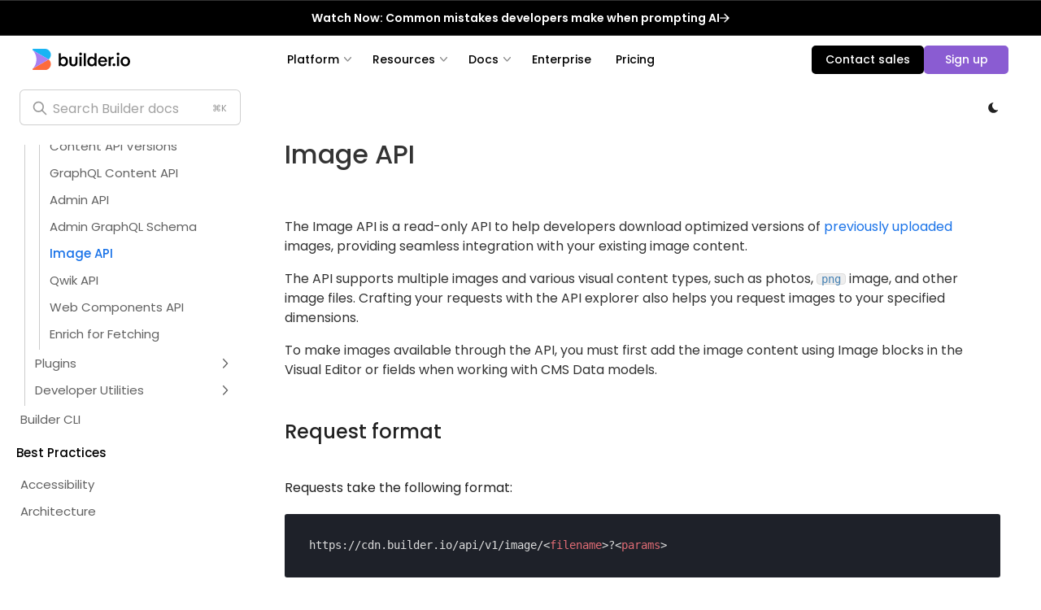

--- FILE ---
content_type: text/css; charset=UTF-8
request_url: https://www.builder.io/_next/static/css/45d81c2a6b8582a3.css
body_size: 996
content:
a,abbr,acronym,address,applet,article,aside,audio,b,big,blockquote,body,canvas,caption,center,cite,code,dd,del,details,dfn,div,dl,dt,em,embed,fieldset,figcaption,figure,footer,form,h1,h2,h3,h4,h5,h6,header,hgroup,html,i,iframe,img,ins,kbd,label,legend,li,mark,menu,nav,object,ol,output,p,pre,q,ruby,s,samp,section,small,span,strike,strong,sub,summary,sup,table,tbody,td,tfoot,th,thead,time,tr,tt,u,ul,var,video{margin:0;padding:0;border:0;vertical-align:baseline}article,aside,details,figcaption,figure,footer,header,hgroup,menu,nav,section{display:block}body{line-height:1}ol,ul{list-style:none}blockquote,q{quotes:none}blockquote:after,blockquote:before,q:after,q:before{content:"";content:none}table{border-collapse:collapse;border-spacing:0}body{font-family:Poppins,Avenir,Helvetica,Arial,sans-serif}*{box-sizing:border-box}.builder-text a{color:#1a73e8}a{color:inherit;text-decoration:none!important}h1,h2,h3,h4,h5,h6{font-weight:500}[role=button]{cursor:pointer}.builder-text ol,.builder-text ul{display:block;margin:1em 0;padding-left:40px}.builder-text{line-height:1.3em}.builder-text h1{margin-top:.67em;margin-bottom:.67em}.builder-text h2{margin-top:.83em;margin-bottom:.83em}.builder-text h3{margin-top:1em;margin-bottom:1em}.builder-text h4{margin-top:1.33em;margin-bottom:1.33em}.builder-text h5{margin-top:1.67em;margin-bottom:1.67em}.builder-text h6{margin-top:2.33em;margin-bottom:2.33em}.builder-text p{margin-top:1em;margin-bottom:1em}.builder-text ul{list-style-type:disc}.builder-text li,.builder-text ol{margin-top:10px}.builder-text ol{list-style-type:decimal}.builder-text strong{font-weight:700}.builder-text em{font-style:italic}.builder-text u{-webkit-text-decoration:underine;text-decoration:underine}*{line-height:normal}html{touch-action:manipulation;-webkit-tap-highlight-color:rgba(0,0,0,0)}html body{background-color:#fff}body,html{width:100vw;overflow-x:clip}body{min-height:100vh}[id]{scroll-margin-top:150px}@media only screen and (max-width:800px){body,html{overflow-x:clip}}.builder-text code{background-color:#eee;display:inline-block;padding:0 5px;border-radius:4px;border:1px solid #ddd;color:#4682b4}code{font-size:.9em;line-height:.9em}@font-face{font-family:basic-sans;src:url(https://cdn.builder.io/o/assets%2FYJIGb4i01jvw0SRdL5Bt%2Fab9ac69f8eb94b8f9bf778bdb9fa50b2?alt=media&token=fe445e1c-2f46-471e-a312-bc83e9c2d40c&apiKey=YJIGb4i01jvw0SRdL5Bt) format("woff");font-display:optional;font-style:normal;font-weight:400}@font-face{font-family:Poppins;src:url(https://cdn.builder.io/o/assets%2FYJIGb4i01jvw0SRdL5Bt%2Fab9ac69f8eb94b8f9bf778bdb9fa50b2?alt=media&token=fe445e1c-2f46-471e-a312-bc83e9c2d40c&apiKey=YJIGb4i01jvw0SRdL5Bt) format("woff");font-display:optional;font-style:normal;font-weight:400}@font-face{font-family:Roboto;font-style:normal;font-weight:400;font-display:optional;src:url(https://cdn.builder.io/o/assets%2FYJIGb4i01jvw0SRdL5Bt%2Fab9ac69f8eb94b8f9bf778bdb9fa50b2?alt=media&token=fe445e1c-2f46-471e-a312-bc83e9c2d40c&apiKey=YJIGb4i01jvw0SRdL5Bt) format("woff")}@font-face{font-family:Poppins;font-style:normal;font-weight:700;font-display:optional;src:url(https://fonts.gstatic.com/s/poppins/v20/pxiByp8kv8JHgFVrLCz7Z1xlFd2JQEk.woff2) format("woff2")}@font-face{font-family:Poppins;font-style:normal;font-weight:600;font-display:optional;src:url(https://fonts.gstatic.com/s/poppins/v20/pxiByp8kv8JHgFVrLGT9Z1xlFd2JQEk.woff2) format("woff2")}@font-face{font-family:Avenir;font-style:normal;font-weight:400;font-display:optional;src:url(https://cdn.builder.io/o/assets%2FYJIGb4i01jvw0SRdL5Bt%2Fab9ac69f8eb94b8f9bf778bdb9fa50b2?alt=media&token=fe445e1c-2f46-471e-a312-bc83e9c2d40c&apiKey=YJIGb4i01jvw0SRdL5Bt) format("woff")}[data-builder-component=docs-content]>.builder-blocks>.builder-block:first-of-type{margin-top:15px;opacity:1}@media only screen and (max-width:800px){[data-builder-component=docs-content]>.builder-blocks>.builder-block:first-of-type{margin-top:0;opacity:1}}.docs-content-container [data-builder-component=docs-content] :is(h1,h2,h3,h4,h5){text-align:left;color:#000}[data-builder-component=docs-content] p{color:#222}

--- FILE ---
content_type: application/javascript; charset=UTF-8
request_url: https://www.builder.io/_next/static/chunks/5f9fef99.60e663cc9a5adba1.js
body_size: 21105
content:
(self.webpackChunk_N_E=self.webpackChunk_N_E||[]).push([[6751],{16791:function(e,t,n){var i,o=n(83454),r=n(48764).lW;i=function(){"use strict";function e(t){return(e="function"==typeof Symbol&&"symbol"==typeof Symbol.iterator?function(e){return typeof e}:function(e){return e&&"function"==typeof Symbol&&e.constructor===Symbol&&e!==Symbol.prototype?"symbol":typeof e})(t)}function t(e,t,n){return t in e?Object.defineProperty(e,t,{value:n,enumerable:!0,configurable:!0,writable:!0}):e[t]=n,e}function i(e){for(var n=1;n<arguments.length;n++){var i=null!=arguments[n]?arguments[n]:{},o=Object.keys(i);"function"==typeof Object.getOwnPropertySymbols&&(o=o.concat(Object.getOwnPropertySymbols(i).filter(function(e){return Object.getOwnPropertyDescriptor(i,e).enumerable}))),o.forEach(function(n){t(e,n,i[n])})}return e}function s(){return"object"==typeof window&&(null==window?void 0:window.document)!==void 0}(h||(h={})).IDENTIFY="$identify",(p=f||(f={})).SET="$set",p.SET_ONCE="$setOnce",p.ADD="$add",p.APPEND="$append",p.PREPEND="$prepend",p.REMOVE="$remove",p.PREINSERT="$preinsert",p.POSTINSERT="$postinsert",p.UNSET="$unset",p.CLEAR_ALL="$clearAll",(c=g||(g={}))[c.None=0]="None",c[c.Error=1]="Error",c[c.Warn=2]="Warn",c[c.Verbose=3]="Verbose",(l=v||(v={})).Unknown="unknown",l.Skipped="skipped",l.Success="success",l.RateLimit="rate_limit",l.PayloadTooLarge="payload_too_large",l.Invalid="invalid",l.Failed="failed",(d=v||(v={})).fromHttpCode=function(e){return e>=200&&e<300?d.Success:429===e?d.RateLimit:413===e?d.PayloadTooLarge:e>=400&&e<500?d.Invalid:e>=500?d.Failed:d.Unknown},v.Skipped;var a,u,p,c,l,d,h,f,g,v,m,y,_,w,E=function(){var e;if(s()){var t=Array;if(void 0!==window.Prototype&&(null===(e=t.prototype)||void 0===e?void 0:e.toJSON)!==void 0)return delete t.prototype.toJSON,!0}return!1},I=((u="object"==typeof o&&(null===(a=null==o?void 0:o.versions)||void 0===a?void 0:a.node)!==void 0?n.g:"undefined"!=typeof window?window:"undefined"!=typeof self?self:{}).__AMPLITUDE__=u.__AMPLITUDE__||{},u.__AMPLITUDE__),b="Amplitude Logger ",S=function(){function e(){this._logLevel=0}return e.prototype.disable=function(){this._logLevel=0},e.prototype.enable=function(e){void 0===e&&(e=g.Warn),this._logLevel=e},e.prototype.log=function(){for(var e=[],t=0;t<arguments.length;t++)e[t]=arguments[t];this._logLevel<g.Verbose||n.g.console.log(b+"[Log]: "+e.join(" "))},e.prototype.warn=function(){for(var e=[],t=0;t<arguments.length;t++)e[t]=arguments[t];this._logLevel<g.Warn||n.g.console.warn(b+"[Warn]: "+e.join(" "))},e.prototype.error=function(){for(var e=[],t=0;t<arguments.length;t++)e[t]=arguments[t];this._logLevel<g.Error||n.g.console.error(b+"[Error]: "+e.join(" "))},e}();I.logger||(I.logger=new S);var N={DEFAULT_INSTANCE:"$default_instance",API_VERSION:2,MAX_STRING_LENGTH:4096,MAX_PROPERTY_KEYS:1e3,IDENTIFY_EVENT:"$identify",GROUP_IDENTIFY_EVENT:"$groupidentify",COOKIE_TEST_PREFIX:"amp_cookie_test",COOKIE_PREFIX:"amp",STORAGE_DEFAULT:"",STORAGE_COOKIES:"cookies",STORAGE_NONE:"none",STORAGE_LOCAL:"localStorage",STORAGE_SESSION:"sessionStorage",REVENUE_EVENT:"revenue_amount",REVENUE_PRODUCT_ID:"$productId",REVENUE_QUANTITY:"$quantity",REVENUE_PRICE:"$price",REVENUE_REVENUE_TYPE:"$revenueType",AMP_DEVICE_ID_PARAM:"amp_device_id",REFERRER:"referrer",UTM_SOURCE:"utm_source",UTM_MEDIUM:"utm_medium",UTM_CAMPAIGN:"utm_campaign",UTM_TERM:"utm_term",UTM_CONTENT:"utm_content",ATTRIBUTION_EVENT:"[Amplitude] Attribution Captured"},O=function(e){for(var t="",n=0;n<e.length;n++){var i=e.charCodeAt(n);i<128?t+=String.fromCharCode(i):i>127&&i<2048?t+=String.fromCharCode(i>>6|192)+String.fromCharCode(63&i|128):t+=String.fromCharCode(i>>12|224)+String.fromCharCode(i>>6&63|128)+String.fromCharCode(63&i|128)}return t},T=function(e){for(var t="",n=0,i=0,o=0;n<e.length;)(i=e.charCodeAt(n))<128?(t+=String.fromCharCode(i),n++):i>191&&i<224?(t+=String.fromCharCode((31&i)<<6|63&e.charCodeAt(n+1)),n+=2):(t+=String.fromCharCode((15&i)<<12|(63&e.charCodeAt(n+1))<<6|63&e.charCodeAt(n+2)),n+=3);return t},k={_keyStr:"ABCDEFGHIJKLMNOPQRSTUVWXYZabcdefghijklmnopqrstuvwxyz0123456789+/=",encode:function(e){try{if(window.btoa&&window.atob)return window.btoa(unescape(encodeURIComponent(e)))}catch(e){}return k._encode(e)},_encode:function(e){var t,n,i,o,r,s,a,u="",p=0;for(e=O(e);p<e.length;)t=e.charCodeAt(p++),n=e.charCodeAt(p++),i=e.charCodeAt(p++),o=t>>2,r=(3&t)<<4|n>>4,s=(15&n)<<2|i>>6,a=63&i,isNaN(n)?s=a=64:isNaN(i)&&(a=64),u=u+k._keyStr.charAt(o)+k._keyStr.charAt(r)+k._keyStr.charAt(s)+k._keyStr.charAt(a);return u},decode:function(e){try{if(window.btoa&&window.atob)return decodeURIComponent(escape(window.atob(e)))}catch(e){}return k._decode(e)},_decode:function(e){var t,n,i,o,r,s,a,u="",p=0;for(e=e.replace(/[^A-Za-z0-9+/=]/g,"");p<e.length;)o=k._keyStr.indexOf(e.charAt(p++)),r=k._keyStr.indexOf(e.charAt(p++)),s=k._keyStr.indexOf(e.charAt(p++)),a=k._keyStr.indexOf(e.charAt(p++)),t=o<<2|r>>4,n=(15&r)<<4|s>>2,i=(3&s)<<6|a,u+=String.fromCharCode(t),64!==s&&(u+=String.fromCharCode(n)),64!==a&&(u+=String.fromCharCode(i));return T(u)}},A=Object.prototype.toString;function R(t){switch(A.call(t)){case"[object Date]":return"date";case"[object RegExp]":return"regexp";case"[object Arguments]":return"arguments";case"[object Array]":return"array";case"[object Error]":return"error"}return null===t?"null":void 0===t?"undefined":t!=t?"nan":t&&1===t.nodeType?"element":void 0!==r&&"function"==typeof r.isBuffer&&r.isBuffer(t)?"buffer":(t=t.valueOf?t.valueOf():Object.prototype.valueOf.apply(t),e(t))}var x={DISABLE:0,ERROR:1,WARN:2,INFO:3},C=x.WARN,P={error:function(e){C>=x.ERROR&&U(e)},warn:function(e){C>=x.WARN&&U(e)},info:function(e){C>=x.INFO&&U(e)}},U=function(e){try{console.log("[Amplitude] "+e)}catch(e){}},D=function(e){var t=R(e);if("object"!==t)return P.error("Error: invalid properties format. Expecting Javascript object, received "+t+", ignoring"),{};if(Object.keys(e).length>N.MAX_PROPERTY_KEYS)return P.error("Error: too many properties (more than 1000), ignoring"),{};var n={};for(var i in e)if(i in e){var o=i,r=R(o);"string"!==r&&(o=String(o),P.warn("WARNING: Non-string property key, received type "+r+', coercing to string "'+o+'"'));var s=M(o,e[i]);null!==s&&(n[o]=s)}return n},q=["nan","function","arguments","regexp","element"],M=function e(t,n){var i=R(n);if(-1!==q.indexOf(i))P.warn('WARNING: Property key "'+t+'" with invalid value type '+i+", ignoring"),n=null;else if("undefined"===i)n=null;else if("error"===i)n=String(n),P.warn('WARNING: Property key "'+t+'" with value type error, coercing to '+n);else if("array"===i){for(var o=[],r=0;r<n.length;r++){var s=n[r],a=R(s);if("array"===a){P.warn("WARNING: Cannot have "+a+" nested in an array property value, skipping");continue}"object"===a?o.push(D(s)):o.push(e(t,s))}n=o}else"object"===i&&(n=D(n));return n},j=function(e,t){var n=R(t);if("string"===n)return t;if("date"===n||"number"===n||"boolean"===n)return t=String(t),P.warn("WARNING: Non-string groupName, received type "+n+', coercing to string "'+t+'"'),t;if("array"===n){for(var i=[],o=0;o<t.length;o++){var r=t[o],s=R(r);if("array"===s||"object"===s){P.warn("WARNING: Skipping nested "+s+" in array groupName");continue}"string"===s?i.push(r):("date"===s||"number"===s||"boolean"===s)&&(r=String(r),P.warn("WARNING: Non-string groupName, received type "+s+', coercing to string "'+r+'"'),i.push(r))}return i}P.warn("WARNING: Non-string groupName, received type "+n+". Please use strings or array of strings for groupName")},L={setLogLevel:function(e){x.hasOwnProperty(e)&&(C=x[e])},log:P,isEmptyString:function(e){return!e||0===e.length},getQueryParam:function(e,t){var n=RegExp("[\\?&]"+(e=e.replace(/[[]/,"\\[").replace(/[\]]/,"\\]"))+"=([^&#]*)").exec(t);return null===n?void 0:decodeURIComponent(n[1].replace(/\+/g," "))},truncate:function e(t){if("array"===R(t))for(var n,i=0;i<t.length;i++)t[i]=e(t[i]);else if("object"===R(t))for(var o in t)o in t&&(t[o]=e(t[o]));else t="string"===R(n=t)&&n.length>N.MAX_STRING_LENGTH?n.substring(0,N.MAX_STRING_LENGTH):n;return t},validateGroups:function(e){var t=R(e);if("object"!==t)return P.error("Error: invalid groups format. Expecting Javascript object, received "+t+", ignoring"),{};var n={};for(var i in e)if(e.hasOwnProperty(i)){var o=i,r=R(o);"string"!==r&&(o=String(o),P.warn("WARNING: Non-string groupType, received type "+r+', coercing to string "'+o+'"'));var s=j(o,e[i]);null!==s&&(n[o]=s)}return n},validateInput:function(e,t,n){return R(e)===n||(P.error("Invalid "+t+" input type. Expected "+n+" but received "+R(e)),!1)},validateProperties:D},G=function(){return window.location},V=function(){for(var e="",t=0;t<22;++t)e+="ABCDEFGHIJKLMNOPQRSTUVWXYZabcdefghijklmnopqrstuvwxyz0123456789-_".charAt(Math.floor(64*Math.random()));return e},K=function(e){try{for(var t=document.cookie.split(";"),n=null,i=0;i<t.length;i++){for(var o=t[i];" "===o.charAt(0);)o=o.substring(1,o.length);if(0===o.indexOf(e)){n=o.substring(e.length,o.length);break}}return n}catch(e){return null}},F=function(e,t,n){var i=null!==t?n.expirationDays:-1;if(i){var o=new Date;o.setTime(o.getTime()+864e5*i),i=o}var r=e+"="+t;i&&(r+="; expires="+i.toUTCString()),r+="; path=/",n.domain&&(r+="; domain="+n.domain),n.secure&&(r+="; Secure"),n.sameSite&&(r+="; SameSite="+n.sameSite),document.cookie=r},z={set:F,get:K,areCookiesEnabled:function(){var e=arguments.length>0&&void 0!==arguments[0]?arguments[0]:{},t=String(new Date);try{var n=N.COOKIE_TEST_PREFIX+V();F(n,t,e);var i=K(n+"=")===t;return F(n,null,e),i}catch(e){}return!1}},B=function(e){var t=document.createElement("a");return t.href=e,t.hostname||location.hostname},W=function(e){for(var t=B(e).split("."),n=[],i="_tldtest_"+V(),o=t.length-2;o>=0;--o)n.push(t.slice(o).join("."));for(var r=0;r<n.length;++r){var s=n[r],a={domain:"."+s};if(z.set(i,1,a),z.get(i))return z.set(i,null,a),s}return""},$={expirationDays:void 0,domain:void 0},Q=function(e){var t="";return $.domain&&(t="."===$.domain.charAt(0)?$.domain.substring(1):$.domain),e+t},J=function(e){var t=Q(e)+"=",n=z.get(t);try{if(n)return JSON.parse(k.decode(n))}catch(e){}return null},X=function(e,t){try{return z.set(Q(e),k.encode(JSON.stringify(t)),$),!0}catch(e){return!1}},Y=function(e){try{return z.set(Q(e),null,$),!0}catch(e){return!1}},H={reset:function(){$={expirationDays:void 0,domain:void 0}},options:function(e){if(0==arguments.length)return $;e=e||{},$.expirationDays=e.expirationDays,$.secure=e.secure,$.sameSite=e.sameSite;var t=L.isEmptyString(e.domain)?"."+W(G().href):e.domain,n=Math.random();$.domain=t,X("amplitude_test",n);var i=J("amplitude_test");return i&&i===n||(t=null),Y("amplitude_test"),$.domain=t,$},get:J,set:X,remove:Y,setRaw:function(e,t){try{return z.set(Q(e),t,$),!0}catch(e){return!1}},getRaw:function(e){var t=Q(e)+"=";return z.get(t)}};if(function(){var e,t=new Date;try{return window.localStorage.setItem(t,t),e=window.localStorage.getItem(t)===String(t),window.localStorage.removeItem(t),e}catch(e){}return!1}())m=window.localStorage;else if(window.globalStorage)try{m=window.globalStorage[window.location.hostname]}catch(e){}else if("undefined"!=typeof document){var Z=document.createElement("div"),ee="localStorage";Z.style.display="none",document.getElementsByTagName("head")[0].appendChild(Z),Z.addBehavior&&(Z.addBehavior("#default#userdata"),m={length:0,setItem:function(e,t){Z.load(ee),!Z.getAttribute(e)&&this.length++,Z.setAttribute(e,t),Z.save(ee)},getItem:function(e){return Z.load(ee),Z.getAttribute(e)},removeItem:function(e){Z.load(ee),Z.getAttribute(e)&&this.length--,Z.removeAttribute(e),Z.save(ee)},clear:function(){Z.load(ee);for(var e,t=0;e=Z.XMLDocument.documentElement.attributes[t++];)Z.removeAttribute(e.name);Z.save(ee),this.length=0},key:function(e){return Z.load(ee),Z.XMLDocument.documentElement.attributes[e]}},Z.load(ee),m.length=Z.XMLDocument.documentElement.attributes.length)}m||(m={length:0,setItem:function(e,t){},getItem:function(e){},removeItem:function(e){},clear:function(){},key:function(e){}});var et=m,en=function(){this.storage=null};en.prototype.getStorage=function(){if(null!==this.storage)return this.storage;if(z.areCookiesEnabled())this.storage=H;else{var e="amp_cookiestore_";this.storage={_options:{expirationDays:void 0,domain:void 0,secure:!1},reset:function(){this._options={expirationDays:void 0,domain:void 0,secure:!1}},options:function(e){return 0==arguments.length?this._options:(e=e||{},this._options.expirationDays=e.expirationDays||this._options.expirationDays,this._options.domain=e.domain||this._options.domain||window&&window.location&&window.location.hostname,this._options.secure=e.secure||!1)},get:function(t){try{return JSON.parse(et.getItem(e+t))}catch(e){}return null},set:function(t,n){try{return et.setItem(e+t,JSON.stringify(n)),!0}catch(e){}return!1},remove:function(t){try{et.removeItem(e+t)}catch(e){return!1}}}}return this.storage};var ei=(t(y={},N.STORAGE_COOKIES,!0),t(y,N.STORAGE_NONE,!0),t(y,N.STORAGE_LOCAL,!0),t(y,N.STORAGE_SESSION,!0),y),eo=function(){var e;function t(e){var n=e.storageKey,i=e.disableCookies,o=e.domain,r=e.secure,s=e.sameSite,a=e.expirationDays,u=e.storage;(function(e,t){if(!(e instanceof t))throw TypeError("Cannot call a class as a function")})(this,t),this.storageKey=n,this.domain=o,this.secure=r,this.sameSite=s,this.expirationDays=a,this.cookieDomain="";var p=W(G().href);this.cookieDomain=o||(p?"."+p:null),ei[u]?this.storage=u:i||!z.areCookiesEnabled({domain:this.cookieDomain,secure:this.secure,sameSite:this.sameSite,expirationDays:this.expirationDays})?this.storage=N.STORAGE_LOCAL:this.storage=N.STORAGE_COOKIES}return e=[{key:"getCookieStorageKey",value:function(){if(!this.domain)return this.storageKey;var e="."===this.domain.charAt(0)?this.domain.substring(1):this.domain;return"".concat(this.storageKey).concat(e?"_".concat(e):"")}},{key:"save",value:function(e){var t=e.deviceId,n=e.userId,i=e.optOut,o=e.sessionId,r=e.lastEventTime,s=e.eventId,a=e.identifyId,u=e.sequenceNumber;if(this.storage!==N.STORAGE_NONE){var p=[t,k.encode(n||""),i?"1":"",o?o.toString(32):"0",r?r.toString(32):"0",s?s.toString(32):"0",a?a.toString(32):"0",u?u.toString(32):"0"].join(".");switch(this.storage){case N.STORAGE_SESSION:window.sessionStorage&&window.sessionStorage.setItem(this.storageKey,p);break;case N.STORAGE_LOCAL:et.setItem(this.storageKey,p);break;case N.STORAGE_COOKIES:z.set(this.getCookieStorageKey(),p,{domain:this.cookieDomain,secure:this.secure,sameSite:this.sameSite,expirationDays:this.expirationDays})}}}},{key:"load",value:function(){if(this.storage===N.STORAGE_COOKIES&&(e=z.get(this.getCookieStorageKey()+"=")),e||(e=et.getItem(this.storageKey)),e||(e=window.sessionStorage&&window.sessionStorage.getItem(this.storageKey)),!e)return null;var e,t=e.split("."),n=null;if(t[1])try{n=k.decode(t[1])}catch(e){n=null}return{deviceId:t[0],userId:n,optOut:"1"===t[2],sessionId:parseInt(t[3],32),lastEventTime:parseInt(t[4],32),eventId:parseInt(t[5],32),identifyId:parseInt(t[6],32),sequenceNumber:parseInt(t[7],32)}}}],function(e,t){for(var n=0;n<t.length;n++){var i=t[n];i.enumerable=i.enumerable||!1,i.configurable=!0,"value"in i&&(i.writable=!0),Object.defineProperty(e,i.key,i)}}(t.prototype,e),t}(),er=function(e,t){var n=e?"?"+e.split(".").slice(-1)[0].replace(/\|/g,"&"):"",i=function(e,t,n,i){return L.getQueryParam(e,t)||L.getQueryParam(n,i)},o=i(N.UTM_SOURCE,t,"utmcsr",n),r=i(N.UTM_MEDIUM,t,"utmcmd",n),s=i(N.UTM_CAMPAIGN,t,"utmccn",n),a=i(N.UTM_TERM,t,"utmctr",n),u=i(N.UTM_CONTENT,t,"utmcct",n),p={},c=function(e,t){L.isEmptyString(t)||(p[e]=t)};return c(N.UTM_SOURCE,o),c(N.UTM_MEDIUM,r),c(N.UTM_CAMPAIGN,s),c(N.UTM_TERM,a),c(N.UTM_CONTENT,u),p},es="$clearAll",ea=function(){this.userPropertiesOperations={},this.properties=[]};ea.prototype.add=function(e,t){return"number"===R(t)||"string"===R(t)?this._addOperation("$add",e,t):L.log.error("Unsupported type for value: "+R(t)+", expecting number or string"),this},ea.prototype.append=function(e,t){return this._addOperation("$append",e,t),this},ea.prototype.clearAll=function(){return Object.keys(this.userPropertiesOperations).length>0?this.userPropertiesOperations.hasOwnProperty(es)||L.log.error("Need to send $clearAll on its own Identify object without any other operations, skipping $clearAll"):this.userPropertiesOperations[es]="-",this},ea.prototype.prepend=function(e,t){return this._addOperation("$prepend",e,t),this},ea.prototype.set=function(e,t){return this._addOperation("$set",e,t),this},ea.prototype.setOnce=function(e,t){return this._addOperation("$setOnce",e,t),this},ea.prototype.unset=function(e){return this._addOperation("$unset",e,"-"),this},ea.prototype._addOperation=function(e,t,n){if(this.userPropertiesOperations.hasOwnProperty(es)){L.log.error("This identify already contains a $clearAll operation, skipping operation "+e);return}if(-1!==this.properties.indexOf(t)){L.log.error('User property "'+t+'" already used in this identify, skipping operation '+e);return}this.userPropertiesOperations.hasOwnProperty(e)||(this.userPropertiesOperations[e]={}),this.userPropertiesOperations[e][t]=n,this.properties.push(t)};var eu="undefined"!=typeof window?window:void 0!==n.g?n.g:"undefined"!=typeof self?self:{};function ep(e,t){return e(t={exports:{}},t.exports),t.exports}var ec=ep(function(e){!function(t){function n(e,t){var n=(65535&e)+(65535&t);return(e>>16)+(t>>16)+(n>>16)<<16|65535&n}function i(e,t,i,o,r,s){var a;return n((a=n(n(t,e),n(o,s)))<<r|a>>>32-r,i)}function o(e,t,n,o,r,s,a){return i(t&n|~t&o,e,t,r,s,a)}function r(e,t,n,o,r,s,a){return i(t&o|n&~o,e,t,r,s,a)}function s(e,t,n,o,r,s,a){return i(t^n^o,e,t,r,s,a)}function a(e,t,n,o,r,s,a){return i(n^(t|~o),e,t,r,s,a)}function u(e,t){e[t>>5]|=128<<t%32,e[(t+64>>>9<<4)+14]=t;var i,u,p,c,l,d=1732584193,h=-271733879,f=-1732584194,g=271733878;for(i=0;i<e.length;i+=16)u=d,p=h,c=f,l=g,d=o(d,h,f,g,e[i],7,-680876936),g=o(g,d,h,f,e[i+1],12,-389564586),f=o(f,g,d,h,e[i+2],17,606105819),h=o(h,f,g,d,e[i+3],22,-1044525330),d=o(d,h,f,g,e[i+4],7,-176418897),g=o(g,d,h,f,e[i+5],12,1200080426),f=o(f,g,d,h,e[i+6],17,-1473231341),h=o(h,f,g,d,e[i+7],22,-45705983),d=o(d,h,f,g,e[i+8],7,1770035416),g=o(g,d,h,f,e[i+9],12,-1958414417),f=o(f,g,d,h,e[i+10],17,-42063),h=o(h,f,g,d,e[i+11],22,-1990404162),d=o(d,h,f,g,e[i+12],7,1804603682),g=o(g,d,h,f,e[i+13],12,-40341101),f=o(f,g,d,h,e[i+14],17,-1502002290),h=o(h,f,g,d,e[i+15],22,1236535329),d=r(d,h,f,g,e[i+1],5,-165796510),g=r(g,d,h,f,e[i+6],9,-1069501632),f=r(f,g,d,h,e[i+11],14,643717713),h=r(h,f,g,d,e[i],20,-373897302),d=r(d,h,f,g,e[i+5],5,-701558691),g=r(g,d,h,f,e[i+10],9,38016083),f=r(f,g,d,h,e[i+15],14,-660478335),h=r(h,f,g,d,e[i+4],20,-405537848),d=r(d,h,f,g,e[i+9],5,568446438),g=r(g,d,h,f,e[i+14],9,-1019803690),f=r(f,g,d,h,e[i+3],14,-187363961),h=r(h,f,g,d,e[i+8],20,1163531501),d=r(d,h,f,g,e[i+13],5,-1444681467),g=r(g,d,h,f,e[i+2],9,-51403784),f=r(f,g,d,h,e[i+7],14,1735328473),h=r(h,f,g,d,e[i+12],20,-1926607734),d=s(d,h,f,g,e[i+5],4,-378558),g=s(g,d,h,f,e[i+8],11,-2022574463),f=s(f,g,d,h,e[i+11],16,1839030562),h=s(h,f,g,d,e[i+14],23,-35309556),d=s(d,h,f,g,e[i+1],4,-1530992060),g=s(g,d,h,f,e[i+4],11,1272893353),f=s(f,g,d,h,e[i+7],16,-155497632),h=s(h,f,g,d,e[i+10],23,-1094730640),d=s(d,h,f,g,e[i+13],4,681279174),g=s(g,d,h,f,e[i],11,-358537222),f=s(f,g,d,h,e[i+3],16,-722521979),h=s(h,f,g,d,e[i+6],23,76029189),d=s(d,h,f,g,e[i+9],4,-640364487),g=s(g,d,h,f,e[i+12],11,-421815835),f=s(f,g,d,h,e[i+15],16,530742520),h=s(h,f,g,d,e[i+2],23,-995338651),d=a(d,h,f,g,e[i],6,-198630844),g=a(g,d,h,f,e[i+7],10,1126891415),f=a(f,g,d,h,e[i+14],15,-1416354905),h=a(h,f,g,d,e[i+5],21,-57434055),d=a(d,h,f,g,e[i+12],6,1700485571),g=a(g,d,h,f,e[i+3],10,-1894986606),f=a(f,g,d,h,e[i+10],15,-1051523),h=a(h,f,g,d,e[i+1],21,-2054922799),d=a(d,h,f,g,e[i+8],6,1873313359),g=a(g,d,h,f,e[i+15],10,-30611744),f=a(f,g,d,h,e[i+6],15,-1560198380),h=a(h,f,g,d,e[i+13],21,1309151649),d=a(d,h,f,g,e[i+4],6,-145523070),g=a(g,d,h,f,e[i+11],10,-1120210379),f=a(f,g,d,h,e[i+2],15,718787259),h=a(h,f,g,d,e[i+9],21,-343485551),d=n(d,u),h=n(h,p),f=n(f,c),g=n(g,l);return[d,h,f,g]}function p(e){var t,n="",i=32*e.length;for(t=0;t<i;t+=8)n+=String.fromCharCode(e[t>>5]>>>t%32&255);return n}function c(e){var t,n=[];for(t=0,n[(e.length>>2)-1]=void 0;t<n.length;t+=1)n[t]=0;var i=8*e.length;for(t=0;t<i;t+=8)n[t>>5]|=(255&e.charCodeAt(t/8))<<t%32;return n}function l(e){var t,n,i="0123456789abcdef",o="";for(n=0;n<e.length;n+=1)o+=i.charAt((t=e.charCodeAt(n))>>>4&15)+i.charAt(15&t);return o}function d(e){return unescape(encodeURIComponent(e))}function h(e){var t;return p(u(c(t=d(e)),8*t.length))}function f(e,t){return function(e,t){var n,i,o=c(e),r=[],s=[];for(r[15]=s[15]=void 0,o.length>16&&(o=u(o,8*e.length)),n=0;n<16;n+=1)r[n]=909522486^o[n],s[n]=1549556828^o[n];return i=u(r.concat(c(t)),512+8*t.length),p(u(s.concat(i),640))}(d(e),d(t))}function g(e,t,n){return t?n?f(t,e):l(f(t,e)):n?h(e):l(h(e))}e.exports?e.exports=g:t.md5=g}(eu)}),el=Object.getOwnPropertySymbols,ed=Object.prototype.hasOwnProperty,eh=Object.prototype.propertyIsEnumerable,ef=!function(){try{if(!Object.assign)return!1;var e=new String("abc");if(e[5]="de","5"===Object.getOwnPropertyNames(e)[0])return!1;for(var t={},n=0;n<10;n++)t["_"+String.fromCharCode(n)]=n;var i=Object.getOwnPropertyNames(t).map(function(e){return t[e]});if("0123456789"!==i.join(""))return!1;var o={};if("abcdefghijklmnopqrst".split("").forEach(function(e){o[e]=e}),"abcdefghijklmnopqrst"!==Object.keys(Object.assign({},o)).join(""))return!1;return!0}catch(e){return!1}}()?function(e,t){for(var n,i,o=function(e){if(null==e)throw TypeError("Object.assign cannot be called with null or undefined");return Object(e)}(e),r=1;r<arguments.length;r++){for(var s in n=Object(arguments[r]))ed.call(n,s)&&(o[s]=n[s]);if(el){i=el(n);for(var a=0;a<i.length;a++)eh.call(n,i[a])&&(o[i[a]]=n[i[a]])}}return o}:Object.assign,eg="%[a-f0-9]{2}",ev=RegExp(eg,"gi"),em=RegExp("("+eg+")+","gi");function ey(e,t){return t.encode?t.strict?encodeURIComponent(e).replace(/[!'()*]/g,function(e){return"%"+e.charCodeAt(0).toString(16).toUpperCase()}):encodeURIComponent(e):e}var e_={stringify:function(e,t){!1===(t=ef({encode:!0,strict:!0,arrayFormat:"none"},t)).sort&&(t.sort=function(){});var n=function(e){switch(e.arrayFormat){case"index":return function(t,n,i){return null===n?[ey(t,e),"[",i,"]"].join(""):[ey(t,e),"[",ey(i,e),"]=",ey(n,e)].join("")};case"bracket":return function(t,n){return null===n?ey(t,e):[ey(t,e),"[]=",ey(n,e)].join("")};default:return function(t,n){return null===n?ey(t,e):[ey(t,e),"=",ey(n,e)].join("")}}}(t);return e?Object.keys(e).sort(t.sort).map(function(i){var o=e[i];if(void 0===o)return"";if(null===o)return ey(i,t);if(Array.isArray(o)){var r=[];return o.slice().forEach(function(e){void 0!==e&&r.push(n(i,e,r.length))}),r.join("&")}return ey(i,t)+"="+ey(o,t)}).filter(function(e){return e.length>0}).join("&"):""}},ew=function(e,t){this.url=e,this.data=t||{}};ew.prototype.send=function(e){if(window.XDomainRequest){var t=new window.XDomainRequest;t.open("POST",this.url,!0),t.onload=function(){e(200,t.responseText)},t.onerror=function(){"Request Entity Too Large"===t.responseText?e(413,t.responseText):e(500,t.responseText)},t.ontimeout=function(){},t.onprogress=function(){},t.send(e_.stringify(this.data))}else{var n=new XMLHttpRequest;n.open("POST",this.url,!0),n.onreadystatechange=function(){4===n.readyState&&e(n.status,n.responseText)},n.setRequestHeader("Content-Type","application/x-www-form-urlencoded; charset=UTF-8"),n.send(e_.stringify(this.data))}};var eE=function(){this._price=null,this._productId=null,this._quantity=1,this._revenueType=null,this._properties=null};eE.prototype.setProductId=function(e){return"string"!==R(e)?L.log.error("Unsupported type for productId: "+R(e)+", expecting string"):L.isEmptyString(e)?L.log.error("Invalid empty productId"):this._productId=e,this},eE.prototype.setQuantity=function(e){return"number"!==R(e)?L.log.error("Unsupported type for quantity: "+R(e)+", expecting number"):this._quantity=parseInt(e),this},eE.prototype.setPrice=function(e){return"number"!==R(e)?L.log.error("Unsupported type for price: "+R(e)+", expecting number"):this._price=e,this},eE.prototype.setRevenueType=function(e){return"string"!==R(e)?L.log.error("Unsupported type for revenueType: "+R(e)+", expecting string"):this._revenueType=e,this},eE.prototype.setEventProperties=function(e){return"object"!==R(e)?L.log.error("Unsupported type for eventProperties: "+R(e)+", expecting object"):this._properties=L.validateProperties(e),this},eE.prototype._isValidRevenue=function(){return"number"===R(this._price)||(L.log.error("Invalid revenue, need to set price field"),!1)},eE.prototype._toJSONObject=function(){var e="object"===R(this._properties)?this._properties:{};return null!==this._productId&&(e[N.REVENUE_PRODUCT_ID]=this._productId),null!==this._quantity&&(e[N.REVENUE_QUANTITY]=this._quantity),null!==this._price&&(e[N.REVENUE_PRICE]=this._price),null!==this._revenueType&&(e[N.REVENUE_REVENUE_TYPE]=this._revenueType),e};var eI=ep(function(e,t){!/*!
   * UAParser.js v0.7.21
   * Lightweight JavaScript-based User-Agent string parser
   * https://github.com/faisalman/ua-parser-js
   *
   * Copyright © 2012-2019 Faisal Salman <f@faisalman.com>
   * Licensed under MIT License
   */function(n,i){var o="function",r="object",s="model",a="name",u="type",p="vendor",c="version",l="architecture",d="console",h="mobile",f="tablet",g="smarttv",v="wearable",m={extend:function(e,t){var n={};for(var i in e)t[i]&&t[i].length%2==0?n[i]=t[i].concat(e[i]):n[i]=e[i];return n},has:function(e,t){return"string"==typeof e&&-1!==t.toLowerCase().indexOf(e.toLowerCase())},lowerize:function(e){return e.toLowerCase()},major:function(e){return"string"==typeof e?e.replace(/[^\d\.]/g,"").split(".")[0]:void 0},trim:function(e){return e.replace(/^[\s\uFEFF\xA0]+|[\s\uFEFF\xA0]+$/g,"")}},y={rgx:function(e,t){for(var n,s,a,u,p,c,l=0;l<t.length&&!p;){var d=t[l],h=t[l+1];for(n=s=0;n<d.length&&!p;)if(p=d[n++].exec(e))for(a=0;a<h.length;a++)c=p[++s],typeof(u=h[a])===r&&u.length>0?2==u.length?typeof u[1]==o?this[u[0]]=u[1].call(this,c):this[u[0]]=u[1]:3==u.length?typeof u[1]!==o||u[1].exec&&u[1].test?this[u[0]]=c?c.replace(u[1],u[2]):void 0:this[u[0]]=c?u[1].call(this,c,u[2]):void 0:4==u.length&&(this[u[0]]=c?u[3].call(this,c.replace(u[1],u[2])):i):this[u]=c||i;l+=2}},str:function(e,t){for(var n in t)if(typeof t[n]===r&&t[n].length>0){for(var o=0;o<t[n].length;o++)if(m.has(t[n][o],e))return"?"===n?i:n}else if(m.has(t[n],e))return"?"===n?i:n;return e}},_={"Evo Shift 4G":"7373KT"},w={HTC:"APA",Sprint:"Sprint"},E={version:{ME:"4.90","NT 3.11":"NT3.51","NT 4.0":"NT4.0",2e3:"NT 5.0",XP:["NT 5.1","NT 5.2"],Vista:"NT 6.0",7:"NT 6.1",8:"NT 6.2","8.1":"NT 6.3",10:["NT 6.4","NT 10.0"],RT:"ARM"}},I={browser:[[/(opera\smini)\/([\w\.-]+)/i,/(opera\s[mobiletab]+).+version\/([\w\.-]+)/i,/(opera).+version\/([\w\.]+)/i,/(opera)[\/\s]+([\w\.]+)/i],[a,c],[/(opios)[\/\s]+([\w\.]+)/i],[[a,"Opera Mini"],c],[/\s(opr)\/([\w\.]+)/i],[[a,"Opera"],c],[/(kindle)\/([\w\.]+)/i,/(lunascape|maxthon|netfront|jasmine|blazer)[\/\s]?([\w\.]*)/i,/(avant\s|iemobile|slim)(?:browser)?[\/\s]?([\w\.]*)/i,/(bidubrowser|baidubrowser)[\/\s]?([\w\.]+)/i,/(?:ms|\()(ie)\s([\w\.]+)/i,/(rekonq)\/([\w\.]*)/i,/(chromium|flock|rockmelt|midori|epiphany|silk|skyfire|ovibrowser|bolt|iron|vivaldi|iridium|phantomjs|bowser|quark|qupzilla|falkon)\/([\w\.-]+)/i],[a,c],[/(konqueror)\/([\w\.]+)/i],[[a,"Konqueror"],c],[/(trident).+rv[:\s]([\w\.]+).+like\sgecko/i],[[a,"IE"],c],[/(edge|edgios|edga|edg)\/((\d+)?[\w\.]+)/i],[[a,"Edge"],c],[/(yabrowser)\/([\w\.]+)/i],[[a,"Yandex"],c],[/(Avast)\/([\w\.]+)/i],[[a,"Avast Secure Browser"],c],[/(AVG)\/([\w\.]+)/i],[[a,"AVG Secure Browser"],c],[/(puffin)\/([\w\.]+)/i],[[a,"Puffin"],c],[/(focus)\/([\w\.]+)/i],[[a,"Firefox Focus"],c],[/(opt)\/([\w\.]+)/i],[[a,"Opera Touch"],c],[/((?:[\s\/])uc?\s?browser|(?:juc.+)ucweb)[\/\s]?([\w\.]+)/i],[[a,"UCBrowser"],c],[/(comodo_dragon)\/([\w\.]+)/i],[[a,/_/g," "],c],[/(windowswechat qbcore)\/([\w\.]+)/i],[[a,"WeChat(Win) Desktop"],c],[/(micromessenger)\/([\w\.]+)/i],[[a,"WeChat"],c],[/(brave)\/([\w\.]+)/i],[[a,"Brave"],c],[/(qqbrowserlite)\/([\w\.]+)/i],[a,c],[/(QQ)\/([\d\.]+)/i],[a,c],[/m?(qqbrowser)[\/\s]?([\w\.]+)/i],[a,c],[/(baiduboxapp)[\/\s]?([\w\.]+)/i],[a,c],[/(2345Explorer)[\/\s]?([\w\.]+)/i],[a,c],[/(MetaSr)[\/\s]?([\w\.]+)/i],[a],[/(LBBROWSER)/i],[a],[/xiaomi\/miuibrowser\/([\w\.]+)/i],[c,[a,"MIUI Browser"]],[/;fbav\/([\w\.]+);/i],[c,[a,"Facebook"]],[/safari\s(line)\/([\w\.]+)/i,/android.+(line)\/([\w\.]+)\/iab/i],[a,c],[/headlesschrome(?:\/([\w\.]+)|\s)/i],[c,[a,"Chrome Headless"]],[/\swv\).+(chrome)\/([\w\.]+)/i],[[a,/(.+)/,"$1 WebView"],c],[/((?:oculus|samsung)browser)\/([\w\.]+)/i],[[a,/(.+(?:g|us))(.+)/,"$1 $2"],c],[/((?:android.+)crmo|crios)\/([\w\.]+)/i,/android.+(chrome)\/([\w\.]+)\s+(?:mobile\s?safari)/i],[[a,"Chrome Mobile"],c],[/android.+version\/([\w\.]+)\s+(?:mobile\s?safari|safari)*/i],[c,[a,"Android Browser"]],[/(sailfishbrowser)\/([\w\.]+)/i],[[a,"Sailfish Browser"],c],[/(chrome|omniweb|arora|[tizenoka]{5}\s?browser)\/v?([\w\.]+)/i],[a,c],[/(dolfin)\/([\w\.]+)/i],[[a,"Dolphin"],c],[/(qihu|qhbrowser|qihoobrowser|360browser)/i],[[a,"360 Browser"]],[/(coast)\/([\w\.]+)/i],[[a,"Opera Coast"],c],[/fxios\/([\w\.-]+)/i],[c,[a,"Firefox"]],[/version\/([\w\.]+).+?mobile\/\w+\s(safari)/i],[c,[a,"Mobile Safari"]],[/version\/([\w\.]+).+?(mobile\s?safari|safari)/i],[c,a],[/webkit.+?(gsa)\/([\w\.]+).+?(mobile\s?safari|safari)(\/[\w\.]+)/i],[[a,"GSA"],c],[/webkit.+?(mobile\s?safari|safari)(\/[\w\.]+)/i],[a,[c,y.str,{"1.0":"/8","1.2":"/1","1.3":"/3","2.0":"/412","2.0.2":"/416","2.0.3":"/417","2.0.4":"/419","?":"/"}]],[/(webkit|khtml)\/([\w\.]+)/i],[a,c],[/(navigator|netscape)\/([\w\.-]+)/i],[[a,"Netscape"],c],[/(swiftfox)/i,/(icedragon|iceweasel|camino|chimera|fennec|maemo\sbrowser|minimo|conkeror)[\/\s]?([\w\.\+]+)/i,/(firefox|seamonkey|k-meleon|icecat|iceape|firebird|phoenix|palemoon|basilisk|waterfox)\/([\w\.-]+)/i,/(mozilla)\/([\w\.]+).+rv\:.+gecko\/\d+/i,/(polaris|lynx|dillo|icab|doris|amaya|w3m|netsurf|sleipnir)[\/\s]?([\w\.]+)/i,/(links)\s\(([\w\.]+)/i,/(gobrowser)\/?([\w\.]*)/i,/(ice\s?browser)\/v?([\w\._]+)/i,/(mosaic)[\/\s]([\w\.]+)/i],[a,c]],cpu:[[/(?:(amd|x(?:(?:86|64)[_-])?|wow|win)64)[;\)]/i],[[l,"amd64"]],[/(ia32(?=;))/i],[[l,m.lowerize]],[/((?:i[346]|x)86)[;\)]/i],[[l,"ia32"]],[/windows\s(ce|mobile);\sppc;/i],[[l,"arm"]],[/((?:ppc|powerpc)(?:64)?)(?:\smac|;|\))/i],[[l,/ower/,"",m.lowerize]],[/(sun4\w)[;\)]/i],[[l,"sparc"]],[/((?:avr32|ia64(?=;))|68k(?=\))|arm(?:64|(?=v\d+[;l]))|(?=atmel\s)avr|(?:irix|mips|sparc)(?:64)?(?=;)|pa-risc)/i],[[l,m.lowerize]]],device:[[/\((ipad|playbook);[\w\s\),;-]+(rim|apple)/i],[s,p,[u,f]],[/applecoremedia\/[\w\.]+ \((ipad)/],[s,[p,"Apple"],[u,f]],[/(apple\s{0,1}tv)/i],[[s,"Apple TV"],[p,"Apple"],[u,g]],[/(archos)\s(gamepad2?)/i,/(hp).+(touchpad)/i,/(hp).+(tablet)/i,/(kindle)\/([\w\.]+)/i,/\s(nook)[\w\s]+build\/(\w+)/i,/(dell)\s(strea[kpr\s\d]*[\dko])/i],[p,s,[u,f]],[/(kf[A-z]+)\sbuild\/.+silk\//i],[s,[p,"Amazon"],[u,f]],[/(sd|kf)[0349hijorstuw]+\sbuild\/.+silk\//i],[[s,y.str,{"Fire Phone":["SD","KF"]}],[p,"Amazon"],[u,h]],[/android.+aft([bms])\sbuild/i],[s,[p,"Amazon"],[u,g]],[/\((ip[honed|\s\w*]+);.+(apple)/i],[s,p,[u,h]],[/\((ip[honed|\s\w*]+);/i],[s,[p,"Apple"],[u,h]],[/(blackberry)[\s-]?(\w+)/i,/(blackberry|benq|palm(?=\-)|sonyericsson|acer|asus|dell|meizu|motorola|polytron)[\s_-]?([\w-]*)/i,/(hp)\s([\w\s]+\w)/i,/(asus)-?(\w+)/i],[p,s,[u,h]],[/\(bb10;\s(\w+)/i],[s,[p,"BlackBerry"],[u,h]],[/android.+(transfo[prime\s]{4,10}\s\w+|eeepc|slider\s\w+|nexus 7|padfone|p00c)/i],[s,[p,"Asus"],[u,f]],[/(sony)\s(tablet\s[ps])\sbuild\//i,/(sony)?(?:sgp.+)\sbuild\//i],[[p,"Sony"],[s,"Xperia Tablet"],[u,f]],[/android.+\s([c-g]\d{4}|so[-l]\w+)(?=\sbuild\/|\).+chrome\/(?![1-6]{0,1}\d\.))/i],[s,[p,"Sony"],[u,h]],[/\s(ouya)\s/i,/(nintendo)\s([wids3u]+)/i],[p,s,[u,d]],[/android.+;\s(shield)\sbuild/i],[s,[p,"Nvidia"],[u,d]],[/(playstation\s[34portablevi]+)/i],[s,[p,"Sony"],[u,d]],[/(sprint\s(\w+))/i],[[p,y.str,w],[s,y.str,_],[u,h]],[/(htc)[;_\s-]+([\w\s]+(?=\)|\sbuild)|\w+)/i,/(zte)-(\w*)/i,/(alcatel|geeksphone|nexian|panasonic|(?=;\s)sony)[_\s-]?([\w-]*)/i],[p,[s,/_/g," "],[u,h]],[/(nexus\s9)/i],[s,[p,"HTC"],[u,f]],[/d\/huawei([\w\s-]+)[;\)]/i,/(nexus\s6p|vog-l29|ane-lx1|eml-l29)/i],[s,[p,"Huawei"],[u,h]],[/android.+(bah2?-a?[lw]\d{2})/i],[s,[p,"Huawei"],[u,f]],[/(microsoft);\s(lumia[\s\w]+)/i],[p,s,[u,h]],[/[\s\(;](xbox(?:\sone)?)[\s\);]/i],[s,[p,"Microsoft"],[u,d]],[/(kin\.[onetw]{3})/i],[[s,/\./g," "],[p,"Microsoft"],[u,h]],[/\s(milestone|droid(?:[2-4x]|\s(?:bionic|x2|pro|razr))?:?(\s4g)?)[\w\s]+build\//i,/mot[\s-]?(\w*)/i,/(XT\d{3,4}) build\//i,/(nexus\s6)/i],[s,[p,"Motorola"],[u,h]],[/android.+\s(mz60\d|xoom[\s2]{0,2})\sbuild\//i],[s,[p,"Motorola"],[u,f]],[/hbbtv\/\d+\.\d+\.\d+\s+\([\w\s]*;\s*(\w[^;]*);([^;]*)/i],[[p,m.trim],[s,m.trim],[u,g]],[/hbbtv.+maple;(\d+)/i],[[s,/^/,"SmartTV"],[p,"Samsung"],[u,g]],[/\(dtv[\);].+(aquos)/i],[s,[p,"Sharp"],[u,g]],[/android.+((sch-i[89]0\d|shw-m380s|gt-p\d{4}|gt-n\d+|sgh-t8[56]9|nexus 10))/i,/((SM-T\w+))/i],[[p,"Samsung"],s,[u,f]],[/smart-tv.+(samsung)/i],[p,[u,g],s],[/((s[cgp]h-\w+|gt-\w+|galaxy\snexus|sm-\w[\w\d]+))/i,/(sam[sung]*)[\s-]*(\w+-?[\w-]*)/i,/sec-((sgh\w+))/i],[[p,"Samsung"],s,[u,h]],[/sie-(\w*)/i],[s,[p,"Siemens"],[u,h]],[/(maemo|nokia).*(n900|lumia\s\d+)/i,/(nokia)[\s_-]?([\w-]*)/i],[[p,"Nokia"],s,[u,h]],[/android[x\d\.\s;]+\s([ab][1-7]\-?[0178a]\d\d?)/i],[s,[p,"Acer"],[u,f]],[/android.+([vl]k\-?\d{3})\s+build/i],[s,[p,"LG"],[u,f]],[/android\s3\.[\s\w;-]{10}(lg?)-([06cv9]{3,4})/i],[[p,"LG"],s,[u,f]],[/(lg) netcast\.tv/i],[p,s,[u,g]],[/(nexus\s[45])/i,/lg[e;\s\/-]+(\w*)/i,/android.+lg(\-?[\d\w]+)\s+build/i],[s,[p,"LG"],[u,h]],[/(lenovo)\s?(s(?:5000|6000)(?:[\w-]+)|tab(?:[\s\w]+))/i],[p,s,[u,f]],[/android.+(ideatab[a-z0-9\-\s]+)/i],[s,[p,"Lenovo"],[u,f]],[/(lenovo)[_\s-]?([\w-]+)/i],[p,s,[u,h]],[/linux;.+((jolla));/i],[p,s,[u,h]],[/((pebble))app\/[\d\.]+\s/i],[p,s,[u,v]],[/android.+;\s(oppo)\s?([\w\s]+)\sbuild/i],[p,s,[u,h]],[/crkey/i],[[s,"Chromecast"],[p,"Google"],[u,g]],[/android.+;\s(glass)\s\d/i],[s,[p,"Google"],[u,v]],[/android.+;\s(pixel c)[\s)]/i],[s,[p,"Google"],[u,f]],[/android.+;\s(pixel( [23])?( xl)?)[\s)]/i],[s,[p,"Google"],[u,h]],[/android.+;\s(\w+)\s+build\/hm\1/i,/android.+(hm[\s\-_]*note?[\s_]*(?:\d\w)?)\s+build/i,/android.+(mi[\s\-_]*(?:a\d|one|one[\s_]plus|note lte)?[\s_]*(?:\d?\w?)[\s_]*(?:plus)?)\s+build/i,/android.+(redmi[\s\-_]*(?:note)?(?:[\s_]*[\w\s]+))\s+build/i],[[s,/_/g," "],[p,"Xiaomi"],[u,h]],[/android.+(mi[\s\-_]*(?:pad)(?:[\s_]*[\w\s]+))\s+build/i],[[s,/_/g," "],[p,"Xiaomi"],[u,f]],[/android.+;\s(m[1-5]\snote)\sbuild/i],[s,[p,"Meizu"],[u,h]],[/(mz)-([\w-]{2,})/i],[[p,"Meizu"],s,[u,h]],[/android.+a000(1)\s+build/i,/android.+oneplus\s(a\d{4})[\s)]/i],[s,[p,"OnePlus"],[u,h]],[/android.+[;\/]\s*(RCT[\d\w]+)\s+build/i],[s,[p,"RCA"],[u,f]],[/android.+[;\/\s]+(Venue[\d\s]{2,7})\s+build/i],[s,[p,"Dell"],[u,f]],[/android.+[;\/]\s*(Q[T|M][\d\w]+)\s+build/i],[s,[p,"Verizon"],[u,f]],[/android.+[;\/]\s+(Barnes[&\s]+Noble\s+|BN[RT])(V?.*)\s+build/i],[[p,"Barnes & Noble"],s,[u,f]],[/android.+[;\/]\s+(TM\d{3}.*\b)\s+build/i],[s,[p,"NuVision"],[u,f]],[/android.+;\s(k88)\sbuild/i],[s,[p,"ZTE"],[u,f]],[/android.+[;\/]\s*(gen\d{3})\s+build.*49h/i],[s,[p,"Swiss"],[u,h]],[/android.+[;\/]\s*(zur\d{3})\s+build/i],[s,[p,"Swiss"],[u,f]],[/android.+[;\/]\s*((Zeki)?TB.*\b)\s+build/i],[s,[p,"Zeki"],[u,f]],[/(android).+[;\/]\s+([YR]\d{2})\s+build/i,/android.+[;\/]\s+(Dragon[\-\s]+Touch\s+|DT)(\w{5})\sbuild/i],[[p,"Dragon Touch"],s,[u,f]],[/android.+[;\/]\s*(NS-?\w{0,9})\sbuild/i],[s,[p,"Insignia"],[u,f]],[/android.+[;\/]\s*((NX|Next)-?\w{0,9})\s+build/i],[s,[p,"NextBook"],[u,f]],[/android.+[;\/]\s*(Xtreme\_)?(V(1[045]|2[015]|30|40|60|7[05]|90))\s+build/i],[[p,"Voice"],s,[u,h]],[/android.+[;\/]\s*(LVTEL\-)?(V1[12])\s+build/i],[[p,"LvTel"],s,[u,h]],[/android.+;\s(PH-1)\s/i],[s,[p,"Essential"],[u,h]],[/android.+[;\/]\s*(V(100MD|700NA|7011|917G).*\b)\s+build/i],[s,[p,"Envizen"],[u,f]],[/android.+[;\/]\s*(Le[\s\-]+Pan)[\s\-]+(\w{1,9})\s+build/i],[p,s,[u,f]],[/android.+[;\/]\s*(Trio[\s\-]*.*)\s+build/i],[s,[p,"MachSpeed"],[u,f]],[/android.+[;\/]\s*(Trinity)[\-\s]*(T\d{3})\s+build/i],[p,s,[u,f]],[/android.+[;\/]\s*TU_(1491)\s+build/i],[s,[p,"Rotor"],[u,f]],[/android.+(KS(.+))\s+build/i],[s,[p,"Amazon"],[u,f]],[/android.+(Gigaset)[\s\-]+(Q\w{1,9})\s+build/i],[p,s,[u,f]],[/\s(tablet|tab)[;\/]/i,/\s(mobile)(?:[;\/]|\ssafari)/i],[[u,m.lowerize],p,s],[/[\s\/\(](smart-?tv)[;\)]/i],[[u,g]],[/(android[\w\.\s\-]{0,9});.+build/i],[s,[p,"Generic"]]],engine:[[/windows.+\sedge\/([\w\.]+)/i],[c,[a,"EdgeHTML"]],[/webkit\/537\.36.+chrome\/(?!27)([\w\.]+)/i],[c,[a,"Blink"]],[/(presto)\/([\w\.]+)/i,/(webkit|trident|netfront|netsurf|amaya|lynx|w3m|goanna)\/([\w\.]+)/i,/(khtml|tasman|links)[\/\s]\(?([\w\.]+)/i,/(icab)[\/\s]([23]\.[\d\.]+)/i],[a,c],[/rv\:([\w\.]{1,9}).+(gecko)/i],[c,a]],os:[[/microsoft\s(windows)\s(vista|xp)/i],[a,c],[/(windows)\snt\s6\.2;\s(arm)/i,/(windows\sphone(?:\sos)*)[\s\/]?([\d\.\s\w]*)/i,/(windows\smobile|windows)[\s\/]?([ntce\d\.\s]+\w)/i],[[a,y.str,E.name],[c,y.str,E.version]],[/(win(?=3|9|n)|win\s9x\s)([nt\d\.]+)/i],[[a,"Windows"],[c,y.str,E.version]],[/\((bb)(10);/i],[[a,"BlackBerry"],c],[/(blackberry)\w*\/?([\w\.]*)/i,/(tizen|kaios)[\/\s]([\w\.]+)/i,/(android|webos|palm\sos|qnx|bada|rim\stablet\sos|meego|sailfish|contiki)[\/\s-]?([\w\.]*)/i],[a,c],[/(symbian\s?os|symbos|s60(?=;))[\/\s-]?([\w\.]*)/i],[[a,"Symbian"],c],[/\((series40);/i],[a],[/mozilla.+\(mobile;.+gecko.+firefox/i],[[a,"Firefox OS"],c],[/(nintendo|playstation)\s([wids34portablevu]+)/i,/(mint)[\/\s\(]?(\w*)/i,/(mageia|vectorlinux)[;\s]/i,/(joli|[kxln]?ubuntu|debian|suse|opensuse|gentoo|(?=\s)arch|slackware|fedora|mandriva|centos|pclinuxos|redhat|zenwalk|linpus)[\/\s-]?(?!chrom)([\w\.-]*)/i,/(hurd|linux)\s?([\w\.]*)/i,/(gnu)\s?([\w\.]*)/i],[[a,"Linux"],c],[/(cros)\s[\w]+\s([\w\.]+\w)/i],[[a,"Chromium OS"],c],[/(sunos)\s?([\w\.\d]*)/i],[[a,"Solaris"],c],[/\s([frentopc-]{0,4}bsd|dragonfly)\s?([\w\.]*)/i],[[a,"Linux"],c],[/(iphone)(?:.*os\s*([\w]*)\slike\smac|;\sopera)/i],[[a,"iPhone"],[c,/_/g,"."]],[/(ipad)(?:.*os\s*([\w]*)\slike\smac|;\sopera)/i],[[a,"iPad"],[c,/_/g,"."]],[/(haiku)\s(\w+)/i],[a,c],[/cfnetwork\/.+darwin/i,/ip[honead]{2,4}(?:.*os\s([\w]+)\slike\smac|;\sopera)/i],[[c,/_/g,"."],[a,"iOS"]],[/(mac\sos\sx)\s?([\w\s\.]*)/i,/(macintosh|mac(?=_powerpc)\s)/i],[[a,"Mac"],[c,/_/g,"."]],[/((?:open)?solaris)[\/\s-]?([\w\.]*)/i,/(aix)\s((\d)(?=\.|\)|\s)[\w\.])*/i,/(plan\s9|minix|beos|os\/2|amigaos|morphos|risc\sos|openvms|fuchsia)/i,/(unix)\s?([\w\.]*)/i],[a,c]]},b=function(e,t){if("object"==typeof e&&(t=e,e=i),!(this instanceof b))return new b(e,t).getResult();var o=e||(n&&n.navigator&&n.navigator.userAgent?n.navigator.userAgent:""),r=t?m.extend(I,t):I;return this.getBrowser=function(){var e={name:i,version:i};return y.rgx.call(e,o,r.browser),e.major=m.major(e.version),e},this.getCPU=function(){var e={architecture:i};return y.rgx.call(e,o,r.cpu),e},this.getDevice=function(){var e={vendor:i,model:i,type:i};return y.rgx.call(e,o,r.device),e},this.getEngine=function(){var e={name:i,version:i};return y.rgx.call(e,o,r.engine),e},this.getOS=function(){var e={name:i,version:i};return y.rgx.call(e,o,r.os),e},this.getResult=function(){return{ua:this.getUA(),browser:this.getBrowser(),engine:this.getEngine(),os:this.getOS(),device:this.getDevice(),cpu:this.getCPU()}},this.getUA=function(){return o},this.setUA=function(e){return o=e,this},this};b.VERSION="0.7.21",b.BROWSER={NAME:a,MAJOR:"major",VERSION:c},b.CPU={ARCHITECTURE:l},b.DEVICE={MODEL:s,VENDOR:p,TYPE:u,CONSOLE:d,MOBILE:h,SMARTTV:g,TABLET:f,WEARABLE:v,EMBEDDED:"embedded"},b.ENGINE={NAME:a,VERSION:c},b.OS={NAME:a,VERSION:c},e.exports&&(t=e.exports=b),t.UAParser=b;var S=n&&(n.jQuery||n.Zepto);if(S&&!S.ua){var N=new b;S.ua=N.getResult(),S.ua.get=function(){return N.getUA()},S.ua.set=function(e){N.setUA(e);var t=N.getResult();for(var n in t)S.ua[n]=t[n]}}}("object"==typeof window?window:eu)});eI.UAParser;var eb="7.4.1",eS={apiEndpoint:"api.amplitude.com",batchEvents:!1,cookieExpiration:365,cookieName:"amplitude_id",sameSiteCookie:"Lax",cookieForceUpgrade:!1,deferInitialization:!1,disableCookies:!1,deviceIdFromUrlParam:!1,domain:"",eventUploadPeriodMillis:3e4,eventUploadThreshold:30,forceHttps:!0,includeFbclid:!1,includeGclid:!1,includeReferrer:!1,includeUtm:!1,language:({getLanguage:function(){return navigator&&(navigator.languages&&navigator.languages[0]||navigator.language||navigator.userLanguage)||""}}).getLanguage(),logLevel:"WARN",logAttributionCapturedEvent:!1,optOut:!1,onError:function(){},platform:"Web",savedMaxCount:1e3,saveEvents:!0,saveParamsReferrerOncePerSession:!0,secureCookie:!1,sessionTimeout:18e5,storage:N.STORAGE_DEFAULT,trackingOptions:{city:!0,country:!0,carrier:!0,device_manufacturer:!0,device_model:!0,dma:!0,ip_address:!0,language:!0,os_name:!0,os_version:!0,platform:!0,region:!0,version_name:!0},unsetParamsReferrerOnNewSession:!1,unsentKey:"amplitude_unsent",unsentIdentifyKey:"amplitude_unsent_identify",uploadBatchSize:100},eN=function(e){s()||L.log.warn("amplitude-js will not work in a non-browser environment. If you are planning to add Amplitude to a node environment, please use @amplitude/node"),this._instanceName=L.isEmptyString(e)?N.DEFAULT_INSTANCE:e.toLowerCase(),this._unsentEvents=[],this._unsentIdentifys=[],this._ua=new eI(navigator.userAgent).getResult(),this.options=i({},eS,{trackingOptions:i({},eS.trackingOptions)}),this.cookieStorage=new en().getStorage(),this._q=[],this._sending=!1,this._updateScheduled=!1,this._onInit=[],this._eventId=0,this._identifyId=0,this._lastEventTime=null,this._newSession=!1,this._sequenceNumber=0,this._sessionId=null,this._isInitialized=!1,this._userAgent=navigator&&navigator.userAgent||null};eN.prototype.Identify=ea,eN.prototype.Revenue=eE,eN.prototype.init=function(e,t,n,i){var o=this;if("string"!==R(e)||L.isEmptyString(e)){L.log.error("Invalid apiKey. Please re-initialize with a valid apiKey");return}try{eT(this.options,n),s()&&void 0!==window.Prototype&&Array.prototype.toJSON&&(E(),L.log.warn("Prototype.js injected Array.prototype.toJSON. Deleting Array.prototype.toJSON to prevent double-stringify")),this.options.cookieName!==eS.cookieName&&L.log.warn("The cookieName option is deprecated. We will be ignoring it for newer cookies"),this.options.apiKey=e,this._storageSuffix="_"+e+(this._instanceName===N.DEFAULT_INSTANCE?"":"_"+this._instanceName),this._storageSuffixV5=e.slice(0,6),this._oldCookiename=this.options.cookieName+this._storageSuffix,this._unsentKey=this.options.unsentKey+this._storageSuffix,this._unsentIdentifyKey=this.options.unsentIdentifyKey+this._storageSuffix,this._cookieName=N.COOKIE_PREFIX+"_"+this._storageSuffixV5,this.cookieStorage.options({expirationDays:this.options.cookieExpiration,domain:this.options.domain,secure:this.options.secureCookie,sameSite:this.options.sameSiteCookie}),this._metadataStorage=new eo({storageKey:this._cookieName,disableCookies:this.options.disableCookies,expirationDays:this.options.cookieExpiration,domain:this.options.domain,secure:this.options.secureCookie,sameSite:this.options.sameSiteCookie,storage:this.options.storage});var r=!!this.cookieStorage.get(this._oldCookiename),a=!!this._metadataStorage.load();if(this._useOldCookie=!a&&r&&!this.options.cookieForceUpgrade,this.options.domain=this.cookieStorage.options().domain,this.options.deferInitialization&&!(a||r)){this._deferInitialization(e,t,n,i);return}"string"===R(this.options.logLevel)&&L.setLogLevel(this.options.logLevel);var u=eD(this);this._apiPropertiesTrackingOptions=Object.keys(u).length>0?{tracking_options:u}:{},this.options.cookieForceUpgrade&&r&&(a||eA(this),this.cookieStorage.remove(this._oldCookiename)),ek(this),this._pendingReadStorage=!0;var p=function(e){o.options.deviceId=o._getInitialDeviceId(n&&n.deviceId,e),o.options.userId="string"===R(t)&&!L.isEmptyString(t)&&t||"number"===R(t)&&t.toString()||o.options.userId||null;var i=new Date().getTime();(!o._sessionId||!o._lastEventTime||i-o._lastEventTime>o.options.sessionTimeout)&&(o.options.unsetParamsReferrerOnNewSession&&o._unsetUTMParams(),o._newSession=!0,o._sessionId=i,o.options.saveParamsReferrerOncePerSession&&o._trackParamsAndReferrer()),o.options.saveParamsReferrerOncePerSession||o._trackParamsAndReferrer(),o.options.saveEvents&&(eO(o._unsentEvents),eO(o._unsentIdentifys)),o._lastEventTime=i,ex(o),o._pendingReadStorage=!1,o._sendEventsIfReady();for(var r=0;r<o._onInit.length;r++)o._onInit[r](o);o._onInit=[],o._isInitialized=!0};_?this._migrateUnsentEvents(function(){Promise.all([_.getItem(o._storageSuffix),_.getItem(o.options.unsentKey+o._storageSuffix),_.getItem(o.options.unsentIdentifyKey+o._storageSuffix)]).then(function(e){if(e[0]){var t=JSON.parse(e[0]);t&&eR(o,t)}o.options.saveEvents&&(o._unsentEvents=o._parseSavedUnsentEventsString(e[1]).map(function(e){return{event:e}}).concat(o._unsentEvents),o._unsentIdentifys=o._parseSavedUnsentEventsString(e[2]).map(function(e){return{event:e}}).concat(o._unsentIdentifys)),w?Promise.all([w.getCarrier(),w.getModel(),w.getManufacturer(),w.getVersion(),w.getUniqueId()]).then(function(e){o.deviceInfo={carrier:e[0],model:e[1],manufacturer:e[2],version:e[3]},p(e[4]),o.runQueuedFunctions(),"function"===R(i)&&i(o)}).catch(function(e){o.options.onError(e)}):(p(),o.runQueuedFunctions())}).catch(function(e){o.options.onError(e)})}):(this.options.saveEvents&&(this._unsentEvents=this._loadSavedUnsentEvents(this.options.unsentKey).map(function(e){return{event:e}}).concat(this._unsentEvents),this._unsentIdentifys=this._loadSavedUnsentEvents(this.options.unsentIdentifyKey).map(function(e){return{event:e}}).concat(this._unsentIdentifys)),p(),this.runQueuedFunctions(),"function"===R(i)&&i(this))}catch(e){L.log.error(e),this.options.onError(e)}},eN.prototype.deleteLowerLevelDomainCookies=function(){var e=B(),t=this.options.domain&&"."===this.options.domain[0]?this.options.domain.slice(1):this.options.domain;if(t&&e!==t&&RegExp(t+"$").test(e)){for(var n=e.split("."),i=t.split("."),o=n.length;o>i.length;--o){var r=n.slice(n.length-o).join(".");z.set(this._cookieName,null,{domain:"."+r})}z.set(this._cookieName,null,{})}},eN.prototype._getInitialDeviceId=function(e,t){if(e)return e;if(this.options.deviceIdFromUrlParam){var n=this._getDeviceIdFromUrlParam(this._getUrlParams());if(n)return n}return this.options.deviceId?this.options.deviceId:t||V()};var eO=function(e){for(var t=0;t<e.length;t++){var n=e[t].event.user_properties,i=e[t].event.event_properties,o=e[t].event.groups;e[t].event.user_properties=L.validateProperties(n),e[t].event.event_properties=L.validateProperties(i),e[t].event.groups=L.validateGroups(o)}};eN.prototype._migrateUnsentEvents=function(e){var t=this;Promise.all([_.getItem(this.options.unsentKey),_.getItem(this.options.unsentIdentifyKey)]).then(function(e){if(t.options.saveEvents){var n=e[0],i=e[1],o=[],r=[];n&&(o.push(_.setItem(t.options.unsentKey+t._storageSuffix,JSON.stringify(n))),r.push(_.removeItem(t.options.unsentKey))),i&&(o.push(_.setItem(t.options.unsentIdentifyKey+t._storageSuffix,JSON.stringify(i))),r.push(_.removeItem(t.options.unsentIdentifyKey))),o.length>0&&Promise.all(o).then(function(){}).catch(function(e){t.options.onError(e)})}}).then(e).catch(function(e){t.options.onError(e)})},eN.prototype._trackParamsAndReferrer=function(){if(this.options.includeUtm&&(e=this._initUtmData()),this.options.includeReferrer&&(t=this._saveReferrer(this._getReferrer())),this.options.includeGclid&&(n=this._saveGclid(this._getUrlParams())),this.options.includeFbclid&&(o=this._saveFbclid(this._getUrlParams())),this.options.logAttributionCapturedEvent){var e,t,n,o,r=i({},e,t,n,o);Object.keys(r).length>0&&this.logEvent(N.ATTRIBUTION_EVENT,r)}};var eT=function e(t,n){if("object"===R(n))for(var i in n)n.hasOwnProperty(i)&&function(i){if(t.hasOwnProperty(i)){var o=n[i],r=R(t[i]);L.validateInput(o,i+" option",r)&&("boolean"===r?t[i]=!!o:"string"===r&&!L.isEmptyString(o)||"number"===r&&o>0?t[i]=o:"object"===r&&e(t[i],o))}}(i)};eN.prototype.runQueuedFunctions=function(){var e=this._q;this._q=[];for(var t=0;t<e.length;t++){var n=this[e[t][0]];"function"===R(n)&&n.apply(this,e[t].slice(1))}},eN.prototype._apiKeySet=function(e){return!L.isEmptyString(this.options.apiKey)||(L.log.error("Invalid apiKey. Please set a valid apiKey with init() before calling "+e),!1)},eN.prototype._loadSavedUnsentEvents=function(e){var t=this._getFromStorage(et,e),n=this._parseSavedUnsentEventsString(t,e);return this._setInStorage(et,e,JSON.stringify(n)),n},eN.prototype._parseSavedUnsentEventsString=function(e,t){if(L.isEmptyString(e))return[];if("string"===R(e))try{var n=JSON.parse(e);if("array"===R(n))return n}catch(e){}return L.log.error("Unable to load "+t+" events. Restart with a new empty queue."),[]},eN.prototype.isNewSession=function(){return this._newSession},eN.prototype.onInit=function(e){this._isInitialized?e(this):this._onInit.push(e)},eN.prototype.getSessionId=function(){return this._sessionId},eN.prototype.nextEventId=function(){return this._eventId++,this._eventId},eN.prototype.nextIdentifyId=function(){return this._identifyId++,this._identifyId},eN.prototype.nextSequenceNumber=function(){return this._sequenceNumber++,this._sequenceNumber},eN.prototype._unsentCount=function(){return this._unsentEvents.length+this._unsentIdentifys.length},eN.prototype._sendEventsIfReady=function(){return 0!==this._unsentCount()&&(!this.options.batchEvents||this._unsentCount()>=this.options.eventUploadThreshold?(this.sendEvents(),!0):(this._updateScheduled||(this._updateScheduled=!0,setTimeout((function(){this._updateScheduled=!1,this.sendEvents()}).bind(this),this.options.eventUploadPeriodMillis)),!1))},eN.prototype._getFromStorage=function(e,t){return e.getItem(t+this._storageSuffix)},eN.prototype._setInStorage=function(e,t,n){e.setItem(t+this._storageSuffix,n)};var ek=function(e){if(!e._useOldCookie){var t=e._metadataStorage.load();"object"===R(t)&&eR(e,t);return}var n=e.cookieStorage.get(e._oldCookiename);if("object"===R(n)){eR(e,n);return}},eA=function(e){var t=e.cookieStorage.get(e._oldCookiename);"object"===R(t)&&(eR(e,t),ex(e))},eR=function(e,t){t.deviceId&&(e.options.deviceId=t.deviceId),t.userId&&(e.options.userId=t.userId),null!==t.optOut&&void 0!==t.optOut&&!1!==t.optOut&&(e.options.optOut=t.optOut),t.sessionId&&(e._sessionId=parseInt(t.sessionId,10)),t.lastEventTime&&(e._lastEventTime=parseInt(t.lastEventTime,10)),t.eventId&&(e._eventId=parseInt(t.eventId,10)),t.identifyId&&(e._identifyId=parseInt(t.identifyId,10)),t.sequenceNumber&&(e._sequenceNumber=parseInt(t.sequenceNumber,10))},ex=function(e){var t={deviceId:e.options.deviceId,userId:e.options.userId,optOut:e.options.optOut,sessionId:e._sessionId,lastEventTime:e._lastEventTime,eventId:e._eventId,identifyId:e._identifyId,sequenceNumber:e._sequenceNumber};_&&_.setItem(e._storageSuffix,JSON.stringify(t)),e._useOldCookie?e.cookieStorage.set(e.options.cookieName+e._storageSuffix,t):e._metadataStorage.save(t)};eN.prototype._initUtmData=function(e,t){e=e||this._getUrlParams();var n=er(t=t||this.cookieStorage.get("__utmz"),e);return eC(this,n),n},eN.prototype._unsetUTMParams=function(){var e=new ea;e.unset(N.REFERRER),e.unset(N.UTM_SOURCE),e.unset(N.UTM_MEDIUM),e.unset(N.UTM_CAMPAIGN),e.unset(N.UTM_TERM),e.unset(N.UTM_CONTENT),this.identify(e)};var eC=function(e,t){if("object"===R(t)&&0!==Object.keys(t).length){var n=new ea;for(var i in t)t.hasOwnProperty(i)&&(n.setOnce("initial_"+i,t[i]),n.set(i,t[i]));e.identify(n)}};eN.prototype._getReferrer=function(){return document.referrer},eN.prototype._getUrlParams=function(){return location.search},eN.prototype._saveGclid=function(e){var t=L.getQueryParam("gclid",e);if(!L.isEmptyString(t)){var n={gclid:t};return eC(this,n),n}},eN.prototype._saveFbclid=function(e){var t=L.getQueryParam("fbclid",e);if(!L.isEmptyString(t)){var n={fbclid:t};return eC(this,n),n}},eN.prototype._getDeviceIdFromUrlParam=function(e){return L.getQueryParam(N.AMP_DEVICE_ID_PARAM,e)},eN.prototype._getReferringDomain=function(e){if(L.isEmptyString(e))return null;var t=e.split("/");return t.length>=3?t[2]:null},eN.prototype._saveReferrer=function(e){if(!L.isEmptyString(e)){var t={referrer:e,referring_domain:this._getReferringDomain(e)};return eC(this,t),t}},eN.prototype.saveEvents=function(){try{var e=JSON.stringify(this._unsentEvents.map(function(e){return e.event}));_?_.setItem(this.options.unsentKey+this._storageSuffix,e):this._setInStorage(et,this.options.unsentKey,e)}catch(e){}try{var t=JSON.stringify(this._unsentIdentifys.map(function(e){return e.event}));_?_.setItem(this.options.unsentIdentifyKey+this._storageSuffix,t):this._setInStorage(et,this.options.unsentIdentifyKey,t)}catch(e){}},eN.prototype.setDomain=function(e){if(this._shouldDeferCall())return this._q.push(["setDomain"].concat(Array.prototype.slice.call(arguments,0)));if(L.validateInput(e,"domain","string"))try{this.cookieStorage.options({expirationDays:this.options.cookieExpiration,secure:this.options.secureCookie,domain:e,sameSite:this.options.sameSiteCookie}),this.options.domain=this.cookieStorage.options().domain,ek(this),ex(this)}catch(e){L.log.error(e)}},eN.prototype.setUserId=function(e){if(this._shouldDeferCall())return this._q.push(["setUserId"].concat(Array.prototype.slice.call(arguments,0)));try{this.options.userId=null!=e&&""+e||null,ex(this)}catch(e){L.log.error(e)}},eN.prototype.setGroup=function(e,t){if(this._shouldDeferCall())return this._q.push(["setGroup"].concat(Array.prototype.slice.call(arguments,0)));if(!(!this._apiKeySet("setGroup()")||!L.validateInput(e,"groupType","string")||L.isEmptyString(e))){var n={};n[e]=t;var i=new ea().set(e,t);this._logEvent(N.IDENTIFY_EVENT,null,null,i.userPropertiesOperations,n,null,null,null)}},eN.prototype.setOptOut=function(e){if(this._shouldDeferCall())return this._q.push(["setOptOut"].concat(Array.prototype.slice.call(arguments,0)));if(L.validateInput(e,"enable","boolean"))try{this.options.optOut=e,ex(this)}catch(e){L.log.error(e)}},eN.prototype.setSessionId=function(e){if(L.validateInput(e,"sessionId","number"))try{this._sessionId=e,ex(this)}catch(e){L.log.error(e)}},eN.prototype.resetSessionId=function(){this.setSessionId(new Date().getTime())},eN.prototype.regenerateDeviceId=function(){if(this._shouldDeferCall())return this._q.push(["regenerateDeviceId"].concat(Array.prototype.slice.call(arguments,0)));this.setDeviceId(V())},eN.prototype.setDeviceId=function(e){if(this._shouldDeferCall())return this._q.push(["setDeviceId"].concat(Array.prototype.slice.call(arguments,0)));if(L.validateInput(e,"deviceId","string"))try{L.isEmptyString(e)||(this.options.deviceId=""+e,ex(this))}catch(e){L.log.error(e)}},eN.prototype.setUserProperties=function(e){if(this._shouldDeferCall())return this._q.push(["setUserProperties"].concat(Array.prototype.slice.call(arguments,0)));if(this._apiKeySet("setUserProperties()")&&L.validateInput(e,"userProperties","object")){var t=L.truncate(L.validateProperties(e));if(0!==Object.keys(t).length){var n=new ea;for(var i in t)t.hasOwnProperty(i)&&n.set(i,t[i]);this.identify(n)}}},eN.prototype.clearUserProperties=function(){if(this._shouldDeferCall())return this._q.push(["clearUserProperties"].concat(Array.prototype.slice.call(arguments,0)));if(this._apiKeySet("clearUserProperties()")){var e=new ea;e.clearAll(),this.identify(e)}};var eP=function(e,t){for(var n=0;n<t._q.length;n++){var i=e[t._q[n][0]];"function"===R(i)&&i.apply(e,t._q[n].slice(1))}return e};eN.prototype.identify=function(e,t){if(this._shouldDeferCall())return this._q.push(["identify"].concat(Array.prototype.slice.call(arguments,0)));if(!this._apiKeySet("identify()")){"function"===R(t)&&t(0,"No request sent",{reason:"API key is not set"});return}if("object"===R(e)&&e.hasOwnProperty("_q")&&(e=eP(new ea,e)),e instanceof ea){if(Object.keys(e.userPropertiesOperations).length>0)return this._logEvent(N.IDENTIFY_EVENT,null,null,e.userPropertiesOperations,null,null,null,t);"function"===R(t)&&t(0,"No request sent",{reason:"No user property operations"})}else L.log.error("Invalid identify input type. Expected Identify object but saw "+R(e)),"function"===R(t)&&t(0,"No request sent",{reason:"Invalid identify input type"})},eN.prototype.groupIdentify=function(e,n,i,o){if(this._shouldDeferCall())return this._q.push(["groupIdentify"].concat(Array.prototype.slice.call(arguments,0)));if(!this._apiKeySet("groupIdentify()")){"function"===R(o)&&o(0,"No request sent",{reason:"API key is not set"});return}if(!L.validateInput(e,"group_type","string")||L.isEmptyString(e)){"function"===R(o)&&o(0,"No request sent",{reason:"Invalid group type"});return}if(null==n){"function"===R(o)&&o(0,"No request sent",{reason:"Invalid group name"});return}if("object"===R(i)&&i.hasOwnProperty("_q")&&(i=eP(new ea,i)),i instanceof ea){if(Object.keys(i.userPropertiesOperations).length>0)return this._logEvent(N.GROUP_IDENTIFY_EVENT,null,null,null,t({},e,n),i.userPropertiesOperations,null,o);"function"===R(o)&&o(0,"No request sent",{reason:"No group property operations"})}else L.log.error("Invalid identify input type. Expected Identify object but saw "+R(i)),"function"===R(o)&&o(0,"No request sent",{reason:"Invalid identify input type"})},eN.prototype.setVersionName=function(e){if(this._shouldDeferCall())return this._q.push(["setVersionName"].concat(Array.prototype.slice.call(arguments,0)));L.validateInput(e,"versionName","string")&&(this.options.versionName=e)},eN.prototype._logEvent=function(e,t,n,o,r,s,a,u){if(ek(this),!e){"function"===R(u)&&u(0,"No request sent",{reason:"Missing eventType"});return}if(this.options.optOut){"function"===R(u)&&u(0,"No request sent",{reason:"optOut is set to true"});return}try{p=e===N.IDENTIFY_EVENT||e===N.GROUP_IDENTIFY_EVENT?this.nextIdentifyId():this.nextEventId();var p,c,l,d,h=this.nextSequenceNumber(),f="number"===R(a)?a:new Date().getTime();this._sessionId&&this._lastEventTime&&!(f-this._lastEventTime>this.options.sessionTimeout)||(this._sessionId=f),this._lastEventTime=f,ex(this);var g=this._ua.browser.name,v=this._ua.browser.major,m=this._ua.os.name;o=o||{};var y=i({},this._apiPropertiesTrackingOptions);n=i({},n||{},y),t=t||{},r=r||{},s=s||{};var _={device_id:this.options.deviceId,user_id:this.options.userId,timestamp:f,event_id:p,session_id:this._sessionId||-1,event_type:e,version_name:eU(this,"version_name")&&(this.options.versionName||l)||null,platform:eU(this,"platform")?this.options.platform:null,os_name:eU(this,"os_name")&&g||null,os_version:eU(this,"os_version")&&v||null,device_model:eU(this,"device_model")&&m||null,device_manufacturer:eU(this,"device_manufacturer")&&c||null,language:eU(this,"language")?this.options.language:null,carrier:eU(this,"carrier")&&d||null,api_properties:n,event_properties:L.truncate(L.validateProperties(t)),user_properties:L.truncate(L.validateProperties(o)),uuid:function e(t){return t?(t^16*Math.random()>>t/4).toString(16):"10000000-1000-4000-8000-100000000000".replace(/[018]/g,e)}(),library:{name:"amplitude-js",version:eb},sequence_number:h,groups:L.truncate(L.validateGroups(r)),group_properties:L.truncate(L.validateProperties(s)),user_agent:this._userAgent};return e===N.IDENTIFY_EVENT||e===N.GROUP_IDENTIFY_EVENT?(this._unsentIdentifys.push({event:_,callback:u}),this._limitEventsQueued(this._unsentIdentifys)):(this._unsentEvents.push({event:_,callback:u}),this._limitEventsQueued(this._unsentEvents)),this.options.saveEvents&&this.saveEvents(),this._sendEventsIfReady(u),p}catch(e){L.log.error(e)}};var eU=function(e,t){return!!e.options.trackingOptions[t]},eD=function(e){for(var t=["city","country","dma","ip_address","region"],n={},i=0;i<t.length;i++){var o=t[i];eU(e,o)||(n[o]=!1)}return n};eN.prototype._limitEventsQueued=function(e){e.length>this.options.savedMaxCount&&e.splice(0,e.length-this.options.savedMaxCount).forEach(function(e){"function"===R(e.callback)&&e.callback(0,"No request sent",{reason:"Event dropped because options.savedMaxCount exceeded. User may be offline or have a content blocker"})})},eN.prototype.logEvent=function(e,t,n){return this._shouldDeferCall()?this._q.push(["logEvent"].concat(Array.prototype.slice.call(arguments,0))):this.logEventWithTimestamp(e,t,null,n)},eN.prototype.logEventWithTimestamp=function(e,t,n,i){return this._shouldDeferCall()?this._q.push(["logEventWithTimestamp"].concat(Array.prototype.slice.call(arguments,0))):this._apiKeySet("logEvent()")?L.validateInput(e,"eventType","string")?L.isEmptyString(e)?("function"===R(i)&&i(0,"No request sent",{reason:"Missing eventType"}),-1):this._logEvent(e,t,null,null,null,null,n,i):("function"===R(i)&&i(0,"No request sent",{reason:"Invalid type for eventType"}),-1):("function"===R(i)&&i(0,"No request sent",{reason:"API key not set"}),-1)},eN.prototype.logEventWithGroups=function(e,t,n,i){return this._shouldDeferCall()?this._q.push(["logEventWithGroups"].concat(Array.prototype.slice.call(arguments,0))):this._apiKeySet("logEventWithGroups()")?L.validateInput(e,"eventType","string")?this._logEvent(e,t,null,null,n,null,null,i):("function"===R(i)&&i(0,"No request sent",{reason:"Invalid type for eventType"}),-1):("function"===R(i)&&i(0,"No request sent",{reason:"API key not set"}),-1)};var eq=function(e){return!isNaN(parseFloat(e))&&isFinite(e)};eN.prototype.logRevenueV2=function(e){if(this._shouldDeferCall())return this._q.push(["logRevenueV2"].concat(Array.prototype.slice.call(arguments,0)));if(this._apiKeySet("logRevenueV2()")){if("object"===R(e)&&e.hasOwnProperty("_q")&&(e=eP(new eE,e)),e instanceof eE){if(e&&e._isValidRevenue())return this.logEvent(N.REVENUE_EVENT,e._toJSONObject())}else L.log.error("Invalid revenue input type. Expected Revenue object but saw "+R(e))}},eN.prototype.logRevenue=function(e,t,n){return this._shouldDeferCall()?this._q.push(["logRevenue"].concat(Array.prototype.slice.call(arguments,0))):this._apiKeySet("logRevenue()")&&eq(e)&&(void 0===t||eq(t))?this._logEvent(N.REVENUE_EVENT,{},{productId:n,special:"revenue_amount",quantity:t||1,price:e},null,null,null,null,null):-1},eN.prototype.removeEvents=function(e,t,n,i){eM(this,"_unsentEvents",e,n,i),eM(this,"_unsentIdentifys",t,n,i)};var eM=function(e,t,n,i,o){if(!(n<0)){for(var r=[],s=0;s<e[t].length;s++){var a=e[t][s];a.event.event_id>n?r.push(a):a.callback&&a.callback(i,o)}e[t]=r}};eN.prototype.sendEvents=function(){if(!this._apiKeySet("sendEvents()")){this.removeEvents(1/0,1/0,0,"No request sent",{reason:"API key not set"});return}if(this.options.optOut){this.removeEvents(1/0,1/0,0,"No request sent",{reason:"Opt out is set to true"});return}if(0!==this._unsentCount()&&!this._sending){this._sending=!0;var e=(this.options.forceHttps?"https":"https:"===window.location.protocol?"https":"http")+"://"+this.options.apiEndpoint,t=Math.min(this._unsentCount(),this.options.uploadBatchSize),n=this._mergeEventsAndIdentifys(t),i=n.maxEventId,o=n.maxIdentifyId,r=JSON.stringify(n.eventsToSend.map(function(e){return e.event})),s=new Date().getTime(),a={client:this.options.apiKey,e:r,v:N.API_VERSION,upload_time:s,checksum:ec(N.API_VERSION+this.options.apiKey+r+s)},u=this;new ew(e,a).send(function(e,n){u._sending=!1;try{200===e&&"success"===n?(u.removeEvents(i,o,e,n),u.options.saveEvents&&u.saveEvents(),u._sendEventsIfReady()):413===e&&(1===u.options.uploadBatchSize&&u.removeEvents(i,o,e,n),u.options.uploadBatchSize=Math.ceil(t/2),u.sendEvents())}catch(e){}})}},eN.prototype._mergeEventsAndIdentifys=function(e){for(var t=[],n=0,i=-1,o=0,r=-1;t.length<e;){var s=void 0,a=o>=this._unsentIdentifys.length,u=n>=this._unsentEvents.length;if(u&&a){L.log.error("Merging Events and Identifys, less events and identifys than expected");break}a?i=(s=this._unsentEvents[n++]).event.event_id:u?r=(s=this._unsentIdentifys[o++]).event.event_id:"sequence_number"in this._unsentEvents[n].event&&!(this._unsentEvents[n].event.sequence_number<this._unsentIdentifys[o].event.sequence_number)?r=(s=this._unsentIdentifys[o++]).event.event_id:i=(s=this._unsentEvents[n++]).event.event_id,t.push(s)}return{eventsToSend:t,maxEventId:i,maxIdentifyId:r}},eN.prototype.setGlobalUserProperties=function(e){this.setUserProperties(e)},eN.prototype.__VERSION__=eb,eN.prototype._shouldDeferCall=function(){return this._pendingReadStorage||this._initializationDeferred},eN.prototype._deferInitialization=function(){this._initializationDeferred=!0,this._q.push(["init"].concat(Array.prototype.slice.call(arguments,0)))},eN.prototype.enableTracking=function(){this._initializationDeferred=!1,ex(this),this.runQueuedFunctions()};var ej=function(){this.options=i({},eS),this._q=[],this._instances={}};ej.prototype.Identify=ea,ej.prototype.Revenue=eE,ej.prototype.getInstance=function(e){e=L.isEmptyString(e)?N.DEFAULT_INSTANCE:e.toLowerCase();var t=this._instances[e];return void 0===t&&(t=new eN(e),this._instances[e]=t),t},ej.prototype.runQueuedFunctions=function(){for(var e=0;e<this._q.length;e++){var t=this[this._q[e][0]];"function"===R(t)&&t.apply(this,this._q[e].slice(1))}for(var n in this._q=[],this._instances)this._instances.hasOwnProperty(n)&&this._instances[n].runQueuedFunctions()},ej.prototype.init=function(e,t,n,i){this.getInstance().init(e,t,n,(function(e){this.options=e.options,"function"===R(i)&&i(e)}).bind(this))},ej.prototype.isNewSession=function(){return this.getInstance().isNewSession()},ej.prototype.getSessionId=function(){return this.getInstance().getSessionId()},ej.prototype.nextEventId=function(){return this.getInstance().nextEventId()},ej.prototype.nextIdentifyId=function(){return this.getInstance().nextIdentifyId()},ej.prototype.nextSequenceNumber=function(){return this.getInstance().nextSequenceNumber()},ej.prototype.saveEvents=function(){this.getInstance().saveEvents()},ej.prototype.setDomain=function(e){this.getInstance().setDomain(e)},ej.prototype.setUserId=function(e){this.getInstance().setUserId(e)},ej.prototype.setGroup=function(e,t){this.getInstance().setGroup(e,t)},ej.prototype.setOptOut=function(e){this.getInstance().setOptOut(e)},ej.prototype.regenerateDeviceId=function(){this.getInstance().regenerateDeviceId()},ej.prototype.setDeviceId=function(e){this.getInstance().setDeviceId(e)},ej.prototype.setUserProperties=function(e){this.getInstance().setUserProperties(e)},ej.prototype.clearUserProperties=function(){this.getInstance().clearUserProperties()},ej.prototype.identify=function(e,t){this.getInstance().identify(e,t)},ej.prototype.setVersionName=function(e){this.getInstance().setVersionName(e)},ej.prototype.logEvent=function(e,t,n){return this.getInstance().logEvent(e,t,n)},ej.prototype.logEventWithGroups=function(e,t,n,i){return this.getInstance().logEventWithGroups(e,t,n,i)},ej.prototype.logRevenueV2=function(e){return this.getInstance().logRevenueV2(e)},ej.prototype.logRevenue=function(e,t,n){return this.getInstance().logRevenue(e,t,n)},ej.prototype.removeEvents=function(e,t){this.getInstance().removeEvents(e,t)},ej.prototype.sendEvents=function(e){this.getInstance().sendEvents(e)},ej.prototype.setGlobalUserProperties=function(e){this.getInstance().setUserProperties(e)},ej.prototype.__VERSION__=eb;var eL=window.amplitude||{},eG=new ej;for(var eV in eG._q=eL._q||[],eL._iq)eL._iq.hasOwnProperty(eV)&&(eG.getInstance(eV)._q=eL._iq[eV]._q||[]);return eG.runQueuedFunctions(),eG},e.exports=i()}}]);

--- FILE ---
content_type: image/svg+xml
request_url: https://cdn.builder.io/api/v1/image/assets%2FYJIGb4i01jvw0SRdL5Bt%2F835c54200aa94fdbb87d4a0a03d21e6a
body_size: 150
content:
<?xml version="1.0" encoding="UTF-8" standalone="no"?>
<!DOCTYPE svg PUBLIC "-//W3C//DTD SVG 1.1//EN" "http://www.w3.org/Graphics/SVG/1.1/DTD/svg11.dtd">
<svg width="100%" height="100%" viewBox="0 0 24 24" version="1.1" xmlns="http://www.w3.org/2000/svg" xmlns:xlink="http://www.w3.org/1999/xlink" xml:space="preserve" xmlns:serif="http://www.serif.com/" style="fill-rule:evenodd;clip-rule:evenodd;stroke-linecap:round;stroke-linejoin:round;">
    <rect x="0" y="0" width="24" height="24" style="fill:none;fill-rule:nonzero;"/>
    <g>
        <rect x="10" y="3" width="4" height="4" style="fill:none;fill-rule:nonzero;stroke:rgb(172,126,244);stroke-width:2px;"/>
        <rect x="3" y="17" width="4" height="4" style="fill:none;fill-rule:nonzero;stroke:rgb(172,126,244);stroke-width:2px;"/>
        <rect x="17" y="17" width="4" height="4" style="fill:none;fill-rule:nonzero;stroke:rgb(172,126,244);stroke-width:2px;"/>
        <path d="M7,17L12,13L17,17" style="fill:none;fill-rule:nonzero;stroke:rgb(172,126,244);stroke-width:2px;"/>
        <path d="M12,7L12,13" style="fill:none;fill-rule:nonzero;stroke:rgb(172,126,244);stroke-width:2px;"/>
    </g>
</svg>


--- FILE ---
content_type: image/svg+xml
request_url: https://cdn.builder.io/api/v1/image/assets%2FYJIGb4i01jvw0SRdL5Bt%2Fc348ab2527f849c79f552478f0a1d4de
body_size: 655
content:
<?xml version="1.0" encoding="UTF-8" standalone="no"?>
<!DOCTYPE svg PUBLIC "-//W3C//DTD SVG 1.1//EN" "http://www.w3.org/Graphics/SVG/1.1/DTD/svg11.dtd">
<svg width="100%" height="100%" viewBox="0 0 24 24" version="1.1" xmlns="http://www.w3.org/2000/svg" xmlns:xlink="http://www.w3.org/1999/xlink" xml:space="preserve" xmlns:serif="http://www.serif.com/" style="fill-rule:evenodd;clip-rule:evenodd;stroke-linecap:round;stroke-linejoin:round;">
    <rect x="0" y="0" width="24" height="24" style="fill:none;fill-rule:nonzero;"/>
    <path d="M4,8L20,8" style="fill:none;fill-rule:nonzero;stroke:rgb(172,126,244);stroke-width:2px;"/>
    <path d="M4,6C4,4.903 4.903,4 6,4L18,4C19.097,4 20,4.903 20,6L20,18C20,19.097 19.097,20 18,20L6,20C4.903,20 4,19.097 4,18L4,6Z" style="fill:none;fill-rule:nonzero;stroke:rgb(172,126,244);stroke-width:2px;"/>
    <path d="M8,4L8,8" style="fill:none;fill-rule:nonzero;stroke:rgb(172,126,244);stroke-width:2px;"/>
</svg>


--- FILE ---
content_type: image/svg+xml
request_url: https://cdn.builder.io/api/v1/image/assets%2FYJIGb4i01jvw0SRdL5Bt%2F347a986403704a1a8a1456b67ed42ae1?width=20
body_size: 398
content:
<?xml version="1.0" encoding="UTF-8" standalone="no"?>
<!DOCTYPE svg PUBLIC "-//W3C//DTD SVG 1.1//EN" "http://www.w3.org/Graphics/SVG/1.1/DTD/svg11.dtd">
<svg width="100%" height="100%" viewBox="0 0 20 20" version="1.1" xmlns="http://www.w3.org/2000/svg" xmlns:xlink="http://www.w3.org/1999/xlink" xml:space="preserve" xmlns:serif="http://www.serif.com/" style="fill-rule:evenodd;clip-rule:evenodd;stroke-linecap:round;stroke-linejoin:round;">
    <path d="M5,3.667C5,2.96 5.281,2.281 5.781,1.781C6.281,1.281 6.96,1 7.667,1L16.333,1C16.683,1 17.03,1.069 17.354,1.203C17.677,1.337 17.971,1.533 18.219,1.781C18.467,2.029 18.663,2.323 18.797,2.646C18.931,2.97 19,3.317 19,3.667L19,12.333C19,12.683 18.931,13.03 18.797,13.354C18.663,13.677 18.467,13.971 18.219,14.219C17.971,14.467 17.677,14.663 17.354,14.797C17.03,14.931 16.683,15 16.333,15L7.667,15C6.96,15 6.281,14.719 5.781,14.219C5.281,13.719 5,13.04 5,12.333L5,3.667Z" style="fill:none;fill-rule:nonzero;stroke:rgb(129,52,187);stroke-width:2px;"/>
    <path d="M2.012,5.26C1.705,5.435 1.45,5.688 1.273,5.993C1.095,6.298 1.001,6.644 1,6.997L1,16.997C1,18.097 1.9,18.997 3,18.997L13,18.997C13.75,18.997 14.158,18.612 14.5,17.997" style="fill:none;fill-rule:nonzero;stroke:rgb(129,52,187);stroke-width:2px;"/>
    <path d="M9,5L14,5" style="fill:none;fill-rule:nonzero;stroke:rgb(129,52,187);stroke-width:2px;"/>
    <path d="M9,8L15,8" style="fill:none;fill-rule:nonzero;stroke:rgb(129,52,187);stroke-width:2px;"/>
    <path d="M9,11L12,11" style="fill:none;fill-rule:nonzero;stroke:rgb(129,52,187);stroke-width:2px;"/>
</svg>


--- FILE ---
content_type: image/svg+xml
request_url: https://cdn.builder.io/api/v1/image/assets%2FYJIGb4i01jvw0SRdL5Bt%2Fbdc52a90373e41c5968fd05fddf6ba83
body_size: 579
content:
<?xml version="1.0" encoding="UTF-8" standalone="no"?>
<!DOCTYPE svg PUBLIC "-//W3C//DTD SVG 1.1//EN" "http://www.w3.org/Graphics/SVG/1.1/DTD/svg11.dtd">
<svg width="100%" height="100%" viewBox="0 0 24 24" version="1.1" xmlns="http://www.w3.org/2000/svg" xmlns:xlink="http://www.w3.org/1999/xlink" xml:space="preserve" xmlns:serif="http://www.serif.com/" style="fill-rule:evenodd;clip-rule:evenodd;stroke-linecap:round;stroke-linejoin:round;">
    <rect x="0" y="0" width="24" height="24" style="fill:none;fill-rule:nonzero;"/>
    <path d="M6.306,8.711C3.704,9.434 2,10.637 2,12C2,14.21 6.477,16 12,16C12.773,16 13.526,15.965 14.248,15.898" style="fill:none;fill-rule:nonzero;stroke:rgb(172,126,244);stroke-width:2px;"/>
    <path d="M17.692,15.289C20.295,14.567 22,13.363 22,12C22,9.79 17.523,8 12,8C11.227,8 10.474,8.035 9.75,8.102" style="fill:none;fill-rule:nonzero;stroke:rgb(172,126,244);stroke-width:2px;"/>
    <path d="M6.305,15.287C5.629,17.902 5.82,19.98 7,20.66C8.913,21.765 12.703,18.783 15.464,14C15.851,13.33 16.197,12.661 16.5,12" style="fill:none;fill-rule:nonzero;stroke:rgb(172,126,244);stroke-width:2px;"/>
    <path d="M17.694,8.716C18.371,6.1 18.181,4.02 17,3.34C15.087,2.235 11.297,5.217 8.536,10C8.149,10.67 7.803,11.34 7.499,12" style="fill:none;fill-rule:nonzero;stroke:rgb(172,126,244);stroke-width:2px;"/>
    <path d="M12,5.424C10.075,3.532 8.18,2.658 7,3.34C5.087,4.444 5.774,9.217 8.536,14C8.922,14.67 9.329,15.304 9.748,15.896" style="fill:none;fill-rule:nonzero;stroke:rgb(172,126,244);stroke-width:2px;"/>
    <path d="M12,18.574C13.926,20.467 15.821,21.342 17,20.66C18.913,19.556 18.226,14.783 15.464,10C15.089,9.35 14.684,8.717 14.252,8.103" style="fill:none;fill-rule:nonzero;stroke:rgb(172,126,244);stroke-width:2px;"/>
    <path d="M11.5,12.866C11.653,12.956 11.828,13.003 12.006,13.003C12.554,13.003 13.006,12.552 13.006,12.003C13.006,11.644 12.812,11.312 12.5,11.134C12.349,11.048 12.179,11.003 12.006,11.003C11.457,11.003 11.006,11.455 11.006,12.003C11.006,12.358 11.194,12.687 11.5,12.866Z" style="fill:none;fill-rule:nonzero;stroke:rgb(172,126,244);stroke-width:2px;"/>
</svg>


--- FILE ---
content_type: application/javascript; charset=UTF-8
request_url: https://www.builder.io/_next/static/chunks/react-syntax-highlighter/lowlight-import.808c1d428f79bbf6.js
body_size: 8334
content:
(self.webpackChunk_N_E=self.webpackChunk_N_E||[]).push([[7764],{21102:function(e,t,n){"use strict";var r=n(46291),a=i(Error);function i(e){return t.displayName=e.displayName||e.name,t;function t(t){return t&&(t=r.apply(null,arguments)),new e(t)}}e.exports=a,a.eval=i(EvalError),a.range=i(RangeError),a.reference=i(ReferenceError),a.syntax=i(SyntaxError),a.type=i(TypeError),a.uri=i(URIError),a.create=i},46291:function(e){!function(){var t;function n(e){for(var t,n,r,a,i=1,l=[].slice.call(arguments),s=0,o=e.length,c="",u=!1,g=!1,d=function(){return l[i++]};s<o;++s)if(t=e[s],u)switch(u=!1,"."==t?(g=!1,t=e[++s]):"0"==t&&"."==e[s+1]?(g=!0,s+=2,t=e[s]):g=!0,a=function(){for(var n="";/\d/.test(e[s]);)n+=e[s++],t=e[s];return n.length>0?parseInt(n):null}(),t){case"b":c+=parseInt(d(),10).toString(2);break;case"c":"string"==typeof(n=d())||n instanceof String?c+=n:c+=String.fromCharCode(parseInt(n,10));break;case"d":c+=parseInt(d(),10);break;case"f":r=String(parseFloat(d()).toFixed(a||6)),c+=g?r:r.replace(/^0/,"");break;case"j":c+=JSON.stringify(d());break;case"o":c+="0"+parseInt(d(),10).toString(8);break;case"s":c+=d();break;case"x":c+="0x"+parseInt(d(),10).toString(16);break;case"X":c+="0x"+parseInt(d(),10).toString(16).toUpperCase();break;default:c+=t}else"%"===t?u=!0:c+=t;return c}(t=e.exports=n).format=n,t.vsprintf=function(e,t){return n.apply(null,[e].concat(t))},"undefined"!=typeof console&&"function"==typeof console.log&&(t.printf=function(){console.log(n.apply(null,arguments))})}()},47802:function(e){function t(e){return e instanceof Map?e.clear=e.delete=e.set=function(){throw Error("map is read-only")}:e instanceof Set&&(e.add=e.clear=e.delete=function(){throw Error("set is read-only")}),Object.freeze(e),Object.getOwnPropertyNames(e).forEach(function(n){var r=e[n];"object"!=typeof r||Object.isFrozen(r)||t(r)}),e}t.default=t;class n{constructor(e){void 0===e.data&&(e.data={}),this.data=e.data}ignoreMatch(){this.ignore=!0}}function r(e){return e.replace(/&/g,"&amp;").replace(/</g,"&lt;").replace(/>/g,"&gt;").replace(/"/g,"&quot;").replace(/'/g,"&#x27;")}function a(e,...t){let n=Object.create(null);for(let t in e)n[t]=e[t];return t.forEach(function(e){for(let t in e)n[t]=e[t]}),n}let i=e=>!!e.kind;class l{constructor(e,t){this.buffer="",this.classPrefix=t.classPrefix,e.walk(this)}addText(e){this.buffer+=r(e)}openNode(e){if(!i(e))return;let t=e.kind;e.sublanguage||(t=`${this.classPrefix}${t}`),this.span(t)}closeNode(e){i(e)&&(this.buffer+="</span>")}value(){return this.buffer}span(e){this.buffer+=`<span class="${e}">`}}class s{constructor(){this.rootNode={children:[]},this.stack=[this.rootNode]}get top(){return this.stack[this.stack.length-1]}get root(){return this.rootNode}add(e){this.top.children.push(e)}openNode(e){let t={kind:e,children:[]};this.add(t),this.stack.push(t)}closeNode(){if(this.stack.length>1)return this.stack.pop()}closeAllNodes(){for(;this.closeNode(););}toJSON(){return JSON.stringify(this.rootNode,null,4)}walk(e){return this.constructor._walk(e,this.rootNode)}static _walk(e,t){return"string"==typeof t?e.addText(t):t.children&&(e.openNode(t),t.children.forEach(t=>this._walk(e,t)),e.closeNode(t)),e}static _collapse(e){"string"!=typeof e&&e.children&&(e.children.every(e=>"string"==typeof e)?e.children=[e.children.join("")]:e.children.forEach(e=>{s._collapse(e)}))}}class o extends s{constructor(e){super(),this.options=e}addKeyword(e,t){""!==e&&(this.openNode(t),this.addText(e),this.closeNode())}addText(e){""!==e&&this.add(e)}addSublanguage(e,t){let n=e.root;n.kind=t,n.sublanguage=!0,this.add(n)}toHTML(){return new l(this,this.options).value()}finalize(){return!0}}function c(e){return e?"string"==typeof e?e:e.source:null}let u="[a-zA-Z]\\w*",g="[a-zA-Z_]\\w*",d="\\b\\d+(\\.\\d+)?",h="(-?)(\\b0[xX][a-fA-F0-9]+|(\\b\\d+(\\.\\d*)?|\\.\\d+)([eE][-+]?\\d+)?)",f="\\b(0b[01]+)",p={begin:"\\\\[\\s\\S]",relevance:0},m={begin:/\b(a|an|the|are|I'm|isn't|don't|doesn't|won't|but|just|should|pretty|simply|enough|gonna|going|wtf|so|such|will|you|your|they|like|more)\b/},b=function(e,t,n={}){let r=a({className:"comment",begin:e,end:t,contains:[]},n);return r.contains.push(m),r.contains.push({className:"doctag",begin:"(?:TODO|FIXME|NOTE|BUG|OPTIMIZE|HACK|XXX):",relevance:0}),r},x=b("//","$"),v=b("/\\*","\\*/"),E=b("#","$");var y=Object.freeze({__proto__:null,IDENT_RE:u,UNDERSCORE_IDENT_RE:g,NUMBER_RE:d,C_NUMBER_RE:h,BINARY_NUMBER_RE:f,RE_STARTERS_RE:"!|!=|!==|%|%=|&|&&|&=|\\*|\\*=|\\+|\\+=|,|-|-=|/=|/|:|;|<<|<<=|<=|<|===|==|=|>>>=|>>=|>=|>>>|>>|>|\\?|\\[|\\{|\\(|\\^|\\^=|\\||\\|=|\\|\\||~",SHEBANG:(e={})=>{let t=/^#![ ]*\//;return e.binary&&(e.begin=function(...e){return e.map(e=>c(e)).join("")}(t,/.*\b/,e.binary,/\b.*/)),a({className:"meta",begin:t,end:/$/,relevance:0,"on:begin":(e,t)=>{0!==e.index&&t.ignoreMatch()}},e)},BACKSLASH_ESCAPE:p,APOS_STRING_MODE:{className:"string",begin:"'",end:"'",illegal:"\\n",contains:[p]},QUOTE_STRING_MODE:{className:"string",begin:'"',end:'"',illegal:"\\n",contains:[p]},PHRASAL_WORDS_MODE:m,COMMENT:b,C_LINE_COMMENT_MODE:x,C_BLOCK_COMMENT_MODE:v,HASH_COMMENT_MODE:E,NUMBER_MODE:{className:"number",begin:d,relevance:0},C_NUMBER_MODE:{className:"number",begin:h,relevance:0},BINARY_NUMBER_MODE:{className:"number",begin:f,relevance:0},CSS_NUMBER_MODE:{className:"number",begin:d+"(%|em|ex|ch|rem|vw|vh|vmin|vmax|cm|mm|in|pt|pc|px|deg|grad|rad|turn|s|ms|Hz|kHz|dpi|dpcm|dppx)?",relevance:0},REGEXP_MODE:{begin:/(?=\/[^/\n]*\/)/,contains:[{className:"regexp",begin:/\//,end:/\/[gimuy]*/,illegal:/\n/,contains:[p,{begin:/\[/,end:/\]/,relevance:0,contains:[p]}]}]},TITLE_MODE:{className:"title",begin:u,relevance:0},UNDERSCORE_TITLE_MODE:{className:"title",begin:g,relevance:0},METHOD_GUARD:{begin:"\\.\\s*"+g,relevance:0},END_SAME_AS_BEGIN:function(e){return Object.assign(e,{"on:begin":(e,t)=>{t.data._beginMatch=e[1]},"on:end":(e,t)=>{t.data._beginMatch!==e[1]&&t.ignoreMatch()}})}});function N(e,t){"."===e.input[e.index-1]&&t.ignoreMatch()}function w(e,t){t&&e.beginKeywords&&(e.begin="\\b("+e.beginKeywords.split(" ").join("|")+")(?!\\.)(?=\\b|\\s)",e.__beforeBegin=N,e.keywords=e.keywords||e.beginKeywords,delete e.beginKeywords)}function R(e,t){Array.isArray(e.illegal)&&(e.illegal=function(...e){return"("+e.map(e=>c(e)).join("|")+")"}(...e.illegal))}function _(e,t){if(e.match){if(e.begin||e.end)throw Error("begin & end are not supported with match");e.begin=e.match,delete e.match}}function k(e,t){void 0===e.relevance&&(e.relevance=1)}let M=["of","and","for","in","not","or","if","then","parent","list","value"],O={"after:highlightBlock":({block:e,result:t,text:n})=>{let a=I(e);if(!a.length)return;let i=document.createElement("div");i.innerHTML=t.value,t.value=function(e,t,n){let a=0,i="",l=[];function s(){return e.length&&t.length?e[0].offset!==t[0].offset?e[0].offset<t[0].offset?e:t:"start"===t[0].event?e:t:e.length?e:t}function o(e){i+="<"+L(e)+[].map.call(e.attributes,function(e){return" "+e.nodeName+'="'+r(e.value)+'"'}).join("")+">"}function c(e){i+="</"+L(e)+">"}function u(e){("start"===e.event?o:c)(e.node)}for(;e.length||t.length;){let t=s();if(i+=r(n.substring(a,t[0].offset)),a=t[0].offset,t===e){l.reverse().forEach(c);do u(t.splice(0,1)[0]),t=s();while(t===e&&t.length&&t[0].offset===a);l.reverse().forEach(o)}else"start"===t[0].event?l.push(t[0].node):l.pop(),u(t.splice(0,1)[0])}return i+r(n.substr(a))}(a,I(i),n)}};function L(e){return e.nodeName.toLowerCase()}function I(e){let t=[];return!function e(n,r){for(let a=n.firstChild;a;a=a.nextSibling)3===a.nodeType?r+=a.nodeValue.length:1!==a.nodeType||(t.push({event:"start",offset:r,node:a}),r=e(a,r),L(a).match(/br|hr|img|input/)||t.push({event:"stop",offset:r,node:a}));return r}(e,0),t}let S=e=>{console.error(e)},A=(e,...t)=>{console.log(`WARN: ${e}`,...t)},T=(e,t)=>{console.log(`Deprecated as of ${e}. ${t}`)},B=Symbol("nomatch");var j=function(e){let i=Object.create(null),l=Object.create(null),s=[],u=!0,g=/(^(<[^>]+>|\t|)+|\n)/gm,d="Could not find the language '{}', did you forget to load/include a language module?",h={disableAutodetect:!0,name:"Plain text",contains:[]},f={noHighlightRe:/^(no-?highlight)$/i,languageDetectRe:/\blang(?:uage)?-([\w-]+)\b/i,classPrefix:"hljs-",tabReplace:null,useBR:!1,languages:null,__emitter:o};function p(e){return f.noHighlightRe.test(e)}function m(e,t,n,r){let a={code:t,language:e};P("before:highlight",a);let i=a.result?a.result:b(a.language,a.code,n,r);return i.code=a.code,P("after:highlight",i),i}function b(e,t,l,o){function g(){null!=N.subLanguage?function(){if(""===A)return;let e=null;if("string"==typeof N.subLanguage){if(!i[N.subLanguage]){I.addText(A);return}e=b(N.subLanguage,A,!0,O[N.subLanguage]),O[N.subLanguage]=e.top}else e=x(A,N.subLanguage.length?N.subLanguage:null);N.relevance>0&&(T+=e.relevance),I.addSublanguage(e.emitter,e.language)}():function(){if(!N.keywords){I.addText(A);return}let e=0;N.keywordPatternRe.lastIndex=0;let t=N.keywordPatternRe.exec(A),n="";for(;t;){n+=A.substring(e,t.index);let r=function(e,t){let n=v.case_insensitive?t[0].toLowerCase():t[0];return Object.prototype.hasOwnProperty.call(e.keywords,n)&&e.keywords[n]}(N,t);if(r){let[e,a]=r;I.addText(n),n="",T+=a;let i=v.classNameAliases[e]||e;I.addKeyword(t[0],i)}else n+=t[0];e=N.keywordPatternRe.lastIndex,t=N.keywordPatternRe.exec(A)}n+=A.substr(e),I.addText(n)}(),A=""}function h(e){return e.className&&I.openNode(v.classNameAliases[e.className]||e.className),N=Object.create(e,{parent:{value:N}})}let p={};function m(r,a){let i=a&&a[0];if(A+=r,null==i)return g(),0;if("begin"===p.type&&"end"===a.type&&p.index===a.index&&""===i){if(A+=t.slice(a.index,a.index+1),!u){let t=Error("0 width match regex");throw t.languageName=e,t.badRule=p.rule,t}return 1}if(p=a,"begin"===a.type)return function(e){let t=e[0],r=e.rule,a=new n(r);for(let n of[r.__beforeBegin,r["on:begin"]])if(n&&(n(e,a),a.ignore))return 0===N.matcher.regexIndex?(A+=t[0],1):(D=!0,0);return r&&r.endSameAsBegin&&(r.endRe=RegExp(t.replace(/[-/\\^$*+?.()|[\]{}]/g,"\\$&"),"m")),r.skip?A+=t:(r.excludeBegin&&(A+=t),g(),r.returnBegin||r.excludeBegin||(A=t)),h(r),r.returnBegin?0:t.length}(a);if("illegal"!==a.type||l){if("end"===a.type){let e=function(e){let r=e[0],a=t.substr(e.index),i=function e(t,r,a){let i=function(e,t){let n=e&&e.exec(t);return n&&0===n.index}(t.endRe,a);if(i){if(t["on:end"]){let e=new n(t);t["on:end"](r,e),e.ignore&&(i=!1)}if(i){for(;t.endsParent&&t.parent;)t=t.parent;return t}}if(t.endsWithParent)return e(t.parent,r,a)}(N,e,a);if(!i)return B;let l=N;l.skip?A+=r:(l.returnEnd||l.excludeEnd||(A+=r),g(),l.excludeEnd&&(A=r));do N.className&&I.closeNode(),N.skip||N.subLanguage||(T+=N.relevance),N=N.parent;while(N!==i.parent);return i.starts&&(i.endSameAsBegin&&(i.starts.endRe=i.endRe),h(i.starts)),l.returnEnd?0:r.length}(a);if(e!==B)return e}}else{let e=Error('Illegal lexeme "'+i+'" for mode "'+(N.className||"<unnamed>")+'"');throw e.mode=N,e}if("illegal"===a.type&&""===i)return 1;if(P>1e5&&P>3*a.index)throw Error("potential infinite loop, way more iterations than matches");return A+=i,i.length}let v=L(e);if(!v)throw S(d.replace("{}",e)),Error('Unknown language: "'+e+'"');let E=function(e,{plugins:t}){function n(t,n){return RegExp(c(t),"m"+(e.case_insensitive?"i":"")+(n?"g":""))}class r{constructor(){this.matchIndexes={},this.regexes=[],this.matchAt=1,this.position=0}addRule(e,t){t.position=this.position++,this.matchIndexes[this.matchAt]=t,this.regexes.push([t,e]),this.matchAt+=RegExp(e.toString()+"|").exec("").length-1+1}compile(){0===this.regexes.length&&(this.exec=()=>null);let e=this.regexes.map(e=>e[1]);this.matcherRe=n(function(e,t="|"){let n=/\[(?:[^\\\]]|\\.)*\]|\(\??|\\([1-9][0-9]*)|\\./,r=0,a="";for(let i=0;i<e.length;i++){let l=r+=1,s=c(e[i]);for(i>0&&(a+=t),a+="(";s.length>0;){let e=n.exec(s);if(null==e){a+=s;break}a+=s.substring(0,e.index),s=s.substring(e.index+e[0].length),"\\"===e[0][0]&&e[1]?a+="\\"+String(Number(e[1])+l):(a+=e[0],"("===e[0]&&r++)}a+=")"}return a}(e),!0),this.lastIndex=0}exec(e){this.matcherRe.lastIndex=this.lastIndex;let t=this.matcherRe.exec(e);if(!t)return null;let n=t.findIndex((e,t)=>t>0&&void 0!==e),r=this.matchIndexes[n];return t.splice(0,n),Object.assign(t,r)}}class i{constructor(){this.rules=[],this.multiRegexes=[],this.count=0,this.lastIndex=0,this.regexIndex=0}getMatcher(e){if(this.multiRegexes[e])return this.multiRegexes[e];let t=new r;return this.rules.slice(e).forEach(([e,n])=>t.addRule(e,n)),t.compile(),this.multiRegexes[e]=t,t}resumingScanAtSamePosition(){return 0!==this.regexIndex}considerAll(){this.regexIndex=0}addRule(e,t){this.rules.push([e,t]),"begin"===t.type&&this.count++}exec(e){let t=this.getMatcher(this.regexIndex);t.lastIndex=this.lastIndex;let n=t.exec(e);if(this.resumingScanAtSamePosition()){if(n&&n.index===this.lastIndex);else{let t=this.getMatcher(0);t.lastIndex=this.lastIndex+1,n=t.exec(e)}}return n&&(this.regexIndex+=n.position+1,this.regexIndex===this.count&&this.considerAll()),n}}if(e.compilerExtensions||(e.compilerExtensions=[]),e.contains&&e.contains.includes("self"))throw Error("ERR: contains `self` is not supported at the top-level of a language.  See documentation.");return e.classNameAliases=a(e.classNameAliases||{}),function t(r,l){if(r.compiled)return r;[_].forEach(e=>e(r,l)),e.compilerExtensions.forEach(e=>e(r,l)),r.__beforeBegin=null,[w,R,k].forEach(e=>e(r,l)),r.compiled=!0;let s=null;if("object"==typeof r.keywords&&(s=r.keywords.$pattern,delete r.keywords.$pattern),r.keywords&&(r.keywords=function(e,t){let n={};return"string"==typeof e?r("keyword",e):Object.keys(e).forEach(function(t){r(t,e[t])}),n;function r(e,r){t&&(r=r.toLowerCase()),r.split(" ").forEach(function(t){var r,a;let i=t.split("|");n[i[0]]=[e,(r=i[0],(a=i[1])?Number(a):M.includes(r.toLowerCase())?0:1)]})}}(r.keywords,e.case_insensitive)),r.lexemes&&s)throw Error("ERR: Prefer `keywords.$pattern` to `mode.lexemes`, BOTH are not allowed. (see mode reference) ");return s=s||r.lexemes||/\w+/,r.keywordPatternRe=n(s,!0),l&&(r.begin||(r.begin=/\B|\b/),r.beginRe=n(r.begin),r.endSameAsBegin&&(r.end=r.begin),r.end||r.endsWithParent||(r.end=/\B|\b/),r.end&&(r.endRe=n(r.end)),r.terminatorEnd=c(r.end)||"",r.endsWithParent&&l.terminatorEnd&&(r.terminatorEnd+=(r.end?"|":"")+l.terminatorEnd)),r.illegal&&(r.illegalRe=n(r.illegal)),r.contains||(r.contains=[]),r.contains=[].concat(...r.contains.map(function(e){var t;return((t="self"===e?r:e).variants&&!t.cachedVariants&&(t.cachedVariants=t.variants.map(function(e){return a(t,{variants:null},e)})),t.cachedVariants)?t.cachedVariants:!function e(t){return!!t&&(t.endsWithParent||e(t.starts))}(t)?Object.isFrozen(t)?a(t):t:a(t,{starts:t.starts?a(t.starts):null})})),r.contains.forEach(function(e){t(e,r)}),r.starts&&t(r.starts,l),r.matcher=function(e){let t=new i;return e.contains.forEach(e=>t.addRule(e.begin,{rule:e,type:"begin"})),e.terminatorEnd&&t.addRule(e.terminatorEnd,{type:"end"}),e.illegal&&t.addRule(e.illegal,{type:"illegal"}),t}(r),r}(e)}(v,{plugins:s}),y="",N=o||E,O={},I=new f.__emitter(f);!function(){let e=[];for(let t=N;t!==v;t=t.parent)t.className&&e.unshift(t.className);e.forEach(e=>I.openNode(e))}();let A="",T=0,j=0,P=0,D=!1;try{for(N.matcher.considerAll();;){P++,D?D=!1:N.matcher.considerAll(),N.matcher.lastIndex=j;let e=N.matcher.exec(t);if(!e)break;let n=t.substring(j,e.index),r=m(n,e);j=e.index+r}return m(t.substr(j)),I.closeAllNodes(),I.finalize(),y=I.toHTML(),{relevance:T,value:y,language:e,illegal:!1,emitter:I,top:N}}catch(n){if(n.message&&n.message.includes("Illegal"))return{illegal:!0,illegalBy:{msg:n.message,context:t.slice(j-100,j+100),mode:n.mode},sofar:y,relevance:0,value:r(t),emitter:I};if(u)return{illegal:!1,relevance:0,value:r(t),emitter:I,language:e,top:N,errorRaised:n};throw n}}function x(e,t){t=t||f.languages||Object.keys(i);let n=function(e){let t={relevance:0,emitter:new f.__emitter(f),value:r(e),illegal:!1,top:h};return t.emitter.addText(e),t}(e),a=t.filter(L).filter(j).map(t=>b(t,e,!1));a.unshift(n);let[l,s]=a.sort((e,t)=>{if(e.relevance!==t.relevance)return t.relevance-e.relevance;if(e.language&&t.language){if(L(e.language).supersetOf===t.language)return 1;if(L(t.language).supersetOf===e.language)return -1}return 0});return l.second_best=s,l}let v=/^(<[^>]+>|\t)+/gm;function E(e){let t=function(e){let t=e.className+" ";t+=e.parentNode?e.parentNode.className:"";let n=f.languageDetectRe.exec(t);if(n){let t=L(n[1]);return t||(A(d.replace("{}",n[1])),A("Falling back to no-highlight mode for this block.",e)),t?n[1]:"no-highlight"}return t.split(/\s+/).find(e=>p(e)||L(e))}(e);if(p(t))return;P("before:highlightBlock",{block:e,language:t});let n=e.textContent,r=t?m(t,n,!0):x(n);P("after:highlightBlock",{block:e,result:r,text:n}),e.innerHTML=r.value,function(e,t,n){let r=t?l[t]:n;e.classList.add("hljs"),r&&e.classList.add(r)}(e,t,r.language),e.result={language:r.language,re:r.relevance,relavance:r.relevance},r.second_best&&(e.second_best={language:r.second_best.language,re:r.second_best.relevance,relavance:r.second_best.relevance})}let N=()=>{N.called||(N.called=!0,document.querySelectorAll("pre code").forEach(E))};function L(e){return i[e=(e||"").toLowerCase()]||i[l[e]]}function I(e,{languageName:t}){"string"==typeof e&&(e=[e]),e.forEach(e=>{l[e]=t})}function j(e){let t=L(e);return t&&!t.disableAutodetect}function P(e,t){s.forEach(function(n){n[e]&&n[e](t)})}for(let n in Object.assign(e,{highlight:m,highlightAuto:x,fixMarkup:function(e){var t;return T("10.2.0","fixMarkup will be removed entirely in v11.0"),T("10.2.0","Please see https://github.com/highlightjs/highlight.js/issues/2534"),t=e,f.tabReplace||f.useBR?t.replace(g,e=>"\n"===e?f.useBR?"<br>":e:f.tabReplace?e.replace(/\t/g,f.tabReplace):e):t},highlightBlock:E,configure:function(e){e.useBR&&(T("10.3.0","'useBR' will be removed entirely in v11.0"),T("10.3.0","Please see https://github.com/highlightjs/highlight.js/issues/2559")),f=a(f,e)},initHighlighting:N,initHighlightingOnLoad:function(){window.addEventListener("DOMContentLoaded",N,!1)},registerLanguage:function(t,n){let r=null;try{r=n(e)}catch(e){if(S("Language definition for '{}' could not be registered.".replace("{}",t)),u)S(e);else throw e;r=h}r.name||(r.name=t),i[t]=r,r.rawDefinition=n.bind(null,e),r.aliases&&I(r.aliases,{languageName:t})},listLanguages:function(){return Object.keys(i)},getLanguage:L,registerAliases:I,requireLanguage:function(e){T("10.4.0","requireLanguage will be removed entirely in v11."),T("10.4.0","Please see https://github.com/highlightjs/highlight.js/pull/2844");let t=L(e);if(t)return t;throw Error("The '{}' language is required, but not loaded.".replace("{}",e))},autoDetection:j,inherit:a,addPlugin:function(e){s.push(e)},vuePlugin:function(e){let t={props:["language","code","autodetect"],data:function(){return{detectedLanguage:"",unknownLanguage:!1}},computed:{className(){return this.unknownLanguage?"":"hljs "+this.detectedLanguage},highlighted(){if(!this.autoDetect&&!e.getLanguage(this.language))return console.warn(`The language "${this.language}" you specified could not be found.`),this.unknownLanguage=!0,r(this.code);let t={};return this.autoDetect?(t=e.highlightAuto(this.code),this.detectedLanguage=t.language):(t=e.highlight(this.language,this.code,this.ignoreIllegals),this.detectedLanguage=this.language),t.value},autoDetect(){var e;return!this.language||!!((e=this.autodetect)||""===e)},ignoreIllegals:()=>!0},render(e){return e("pre",{},[e("code",{class:this.className,domProps:{innerHTML:this.highlighted}})])}};return{Component:t,VuePlugin:{install(e){e.component("highlightjs",t)}}}}(e).VuePlugin}),e.debugMode=function(){u=!1},e.safeMode=function(){u=!0},e.versionString="10.5.0",y)"object"==typeof y[n]&&t(y[n]);return Object.assign(e,y),e.addPlugin({"before:highlightBlock":({block:e})=>{f.useBR&&(e.innerHTML=e.innerHTML.replace(/\n/g,"").replace(/<br[ /]*>/g,"\n"))},"after:highlightBlock":({result:e})=>{f.useBR&&(e.value=e.value.replace(/\n/g,"<br>"))}}),e.addPlugin(O),e.addPlugin({"after:highlightBlock":({result:e})=>{f.tabReplace&&(e.value=e.value.replace(v,e=>e.replace(/\t/g,f.tabReplace)))}}),e}({});e.exports=j},96470:function(e,t,n){"use strict";var r=n(47802),a=n(21102);t.highlight=l,t.highlightAuto=function(e,t){var n,s,o,c,u=t||{},g=u.subset||r.listLanguages(),d=u.prefix,h=g.length,f=-1;if(null==d&&(d=i),"string"!=typeof e)throw a("Expected `string` for value, got `%s`",e);for(s={relevance:0,language:null,value:[]},n={relevance:0,language:null,value:[]};++f<h;)c=g[f],r.getLanguage(c)&&((o=l(c,e,t)).language=c,o.relevance>s.relevance&&(s=o),o.relevance>n.relevance&&(s=n,n=o));return s.language&&(n.secondBest=s),n},t.registerLanguage=function(e,t){r.registerLanguage(e,t)},t.listLanguages=function(){return r.listLanguages()},t.registerAlias=function(e,t){var n,a=e;for(n in t&&((a={})[e]=t),a)r.registerAliases(a[n],{languageName:n})},s.prototype.addText=function(e){var t,n,r=this.stack;""!==e&&((n=(t=r[r.length-1]).children[t.children.length-1])&&"text"===n.type?n.value+=e:t.children.push({type:"text",value:e}))},s.prototype.addKeyword=function(e,t){this.openNode(t),this.addText(e),this.closeNode()},s.prototype.addSublanguage=function(e,t){var n=this.stack,r=n[n.length-1],a=e.rootNode.children;r.children=r.children.concat(t?{type:"element",tagName:"span",properties:{className:[t]},children:a}:a)},s.prototype.openNode=function(e){var t=this.stack,n=this.options.classPrefix+e,r=t[t.length-1],a={type:"element",tagName:"span",properties:{className:[n]},children:[]};r.children.push(a),t.push(a)},s.prototype.closeNode=function(){this.stack.pop()},s.prototype.closeAllNodes=o,s.prototype.finalize=o,s.prototype.toHTML=function(){return""};var i="hljs-";function l(e,t,n){var l,o=r.configure({}),c=(n||{}).prefix;if("string"!=typeof e)throw a("Expected `string` for name, got `%s`",e);if(!r.getLanguage(e))throw a("Unknown language: `%s` is not registered",e);if("string"!=typeof t)throw a("Expected `string` for value, got `%s`",t);if(null==c&&(c=i),r.configure({__emitter:s,classPrefix:c}),l=r.highlight(e,t,!0),r.configure(o||{}),l.errorRaised)throw l.errorRaised;return{relevance:l.relevance,language:l.language,value:l.emitter.rootNode.children}}function s(e){this.options=e,this.rootNode={children:[]},this.stack=[this.rootNode]}function o(){}}}]);

--- FILE ---
content_type: image/svg+xml
request_url: https://cdn.builder.io/api/v1/image/assets%2FYJIGb4i01jvw0SRdL5Bt%2F33b1c250134848e1882271f8f8dce864
body_size: 609
content:
<svg width="19" height="19" viewBox="0 0 19 19" fill="none" xmlns="http://www.w3.org/2000/svg">
<path d="M4 5.00012H3C2.46957 5.00012 1.96086 5.21084 1.58579 5.58591C1.21071 5.96098 1 6.46969 1 7.00012V16.0001C1 16.5306 1.21071 17.0393 1.58579 17.4143C1.96086 17.7894 2.46957 18.0001 3 18.0001H12C12.5304 18.0001 13.0391 17.7894 13.4142 17.4143C13.7893 17.0393 14 16.5306 14 16.0001V15.0001" stroke="#AC7EF4" stroke-width="2" stroke-linecap="round" stroke-linejoin="round"/>
<path d="M17.385 4.58511C17.7788 4.19126 18.0001 3.65709 18.0001 3.10011C18.0001 2.54312 17.7788 2.00895 17.385 1.61511C16.9912 1.22126 16.457 1 15.9 1C15.343 1 14.8088 1.22126 14.415 1.61511L6 10.0001V13.0001H9L17.385 4.58511Z" stroke="#AC7EF4" stroke-width="2" stroke-linecap="round" stroke-linejoin="round"/>
<path d="M13 3.00012L16 6.00012" stroke="#AC7EF4" stroke-width="2" stroke-linecap="round" stroke-linejoin="round"/>
</svg>


--- FILE ---
content_type: application/javascript; charset=UTF-8
request_url: https://www.builder.io/_next/static/chunks/1984-3e696e2796a67d90.js
body_size: 2365
content:
"use strict";(self.webpackChunk_N_E=self.webpackChunk_N_E||[]).push([[1984],{31984:function(t,e,r){r.r(e);var n=r(59499),o=r(70917),i=r(90116),c=r(67294),a=r(11163),l=r(23493),u=r.n(l);function s(t,e){var r=Object.keys(t);if(Object.getOwnPropertySymbols){var n=Object.getOwnPropertySymbols(t);e&&(n=n.filter(function(e){return Object.getOwnPropertyDescriptor(t,e).enumerable})),r.push.apply(r,n)}return r}function f(t){for(var e=1;e<arguments.length;e++){var r=null!=arguments[e]?arguments[e]:{};e%2?s(Object(r),!0).forEach(function(e){(0,n.Z)(t,e,r[e])}):Object.getOwnPropertyDescriptors?Object.defineProperties(t,Object.getOwnPropertyDescriptors(r)):s(Object(r)).forEach(function(e){Object.defineProperty(t,e,Object.getOwnPropertyDescriptor(r,e))})}return t}function d(t,e){(null==e||e>t.length)&&(e=t.length);for(var r=0,n=Array(e);r<e;r++)n[r]=t[r];return n}var g=function(t,e){var r=(0,a.useRouter)().asPath,n=(0,c.useState)([]),o=n[0],i=n[1];return(0,c.useEffect)(function(){var r=".".concat(t," h2");e&&(r+=", .".concat(t," h3")),i(Array.from(document.querySelectorAll(r)).filter(function(t){var e=".toc-ignore";return!t.matches(e)&&!t.closest(e)}).map(function(t){var e=t.id?t:t.closest("[id]:not([id=__next]")||t,r=t.textContent||"",n=(null==e?void 0:e.id)||r.toString().toLowerCase().replace(/'/g,"").replace(/\W+/g,"-").replace(/^-+/,"").replace(/-+$/,"");return e&&!e.id&&e.setAttribute("id",n),{title:r,slug:n,tag:t.tagName.toLowerCase()}}))},[r]),o},p={name:"10osaqv",styles:"font-weight:bold;padding-bottom:5px"},v={name:"14kqpl9",styles:"list-style-type:none;padding-right:10px"},h={name:"77oo2s",styles:"position:absolute;bottom:0;left:0;right:0;height:30px;background:linear-gradient(to bottom, rgba(255,255,255,0) 0%, rgba(255,255,255,1) 100%);pointer-events:none"};e.default=function(t){(0,a.useRouter)();var e,r,l,s,b=g(t.containerName,!t.onlyH2),m=(r=(e=(0,c.useState)(null))[0],l=e[1],s=function(){var t=function(){if(0===b.length)return null;var t=b.map(function(t){var e=document.getElementById(t.slug),r=null==e?void 0:e.getBoundingClientRect();return{el:e,rect:r,heading:t}}).filter(function(t){var e=t.rect;return t.el&&e&&e.top<300}).reduce(function(t,e){return!t||e.rect.top>t.rect.top?e:t},null);return(null==t?void 0:t.heading.slug)||null}();!t&&b.length>0&&window.pageYOffset<500?l(b[0].slug):l(t)},(0,c.useEffect)(function(){if(0!==b.length){s();var t=u()(s,100);return window.addEventListener("scroll",t,{passive:!0}),function(){return window.removeEventListener("scroll",t)}}},[b.length].concat((0,i.Z)(b.map(function(t){return t.slug})))),r),y=(0,c.useRef)(null),w=(0,c.useState)(!1),k=w[0],O=w[1],S=(0,c.useState)(400),x=S[0],E=S[1],j=(0,c.useState)(!1),C=j[0],H=j[1],A=(0,c.useState)(!1),T=A[0],Z=A[1],D=(0,c.useRef)(null);(0,c.useEffect)(function(){var t=function(){var t=document.querySelector(".docs-sidebar");if(t){var e=t.getBoundingClientRect();E(Math.max(200,window.innerHeight-e.top-275))}},e=function(){if(y.current){var t=y.current,e=t.scrollHeight,r=t.clientHeight,n=t.scrollTop,o=e>r;O(o),H(o&&!(n+r>=e-5))}};return t(),e(),window.addEventListener("resize",function(){t(),e()}),function(){window.removeEventListener("resize",t),window.removeEventListener("resize",e)}},[b]),(0,c.useEffect)(function(){m&&y.current&&setTimeout(function(){if(y.current){var t,e=y.current.querySelectorAll(".toc-link"),r=null,n=function(t,e){var r="undefined"!=typeof Symbol&&t[Symbol.iterator]||t["@@iterator"];if(!r){if(Array.isArray(t)||(r=function(t,e){if(t){if("string"==typeof t)return d(t,void 0);var r=Object.prototype.toString.call(t).slice(8,-1);if("Object"===r&&t.constructor&&(r=t.constructor.name),"Map"===r||"Set"===r)return Array.from(t);if("Arguments"===r||/^(?:Ui|I)nt(?:8|16|32)(?:Clamped)?Array$/.test(r))return d(t,void 0)}}(t))){r&&(t=r);var n=0,o=function(){};return{s:o,n:function(){return n>=t.length?{done:!0}:{done:!1,value:t[n++]}},e:function(t){throw t},f:o}}throw TypeError("Invalid attempt to iterate non-iterable instance.\nIn order to be iterable, non-array objects must have a [Symbol.iterator]() method.")}var i,c=!0,a=!1;return{s:function(){r=r.call(t)},n:function(){var t=r.next();return c=t.done,t},e:function(t){a=!0,i=t},f:function(){try{c||null==r.return||r.return()}finally{if(a)throw i}}}}(e);try{for(n.s();!(t=n.n()).done;){var o=t.value,i=o.querySelector("a");if(i&&i.textContent){var c=b.find(function(t){return t.slug===m});if(c&&c.title===i.textContent){r=o;break}}}}catch(t){n.e(t)}finally{n.f()}if(r&&!T){var a=y.current,l=a.getBoundingClientRect(),u=r.getBoundingClientRect(),s=u.top-l.top+a.scrollTop,f=s+u.height,g=a.scrollTop,p=g+a.clientHeight;if(s<g||f>p){var v=s-a.clientHeight/2+u.height/2;a.scrollTo({top:Math.max(0,v),behavior:"smooth"})}}}},100)},[m]);var P={color:"#7F7F7F",padding:"0.3em 0",lineHeight:"1.2em"};return(0,o.tZ)("div",{css:(0,o.iv)((0,n.Z)({marginTop:"2em",marginBottom:"2em",textAlign:"left",fontSize:14},t.verticalBreakpoint,{display:"none"}),"","")},b.length>0&&(0,o.tZ)("h4",{css:p},"ON THIS PAGE"),(0,o.tZ)("div",{css:(0,o.iv)({position:"relative",maxHeight:"".concat(x,"px")},"","")},(0,o.tZ)("div",{ref:y,onScroll:function(){if(y.current){var t=y.current,e=t.scrollHeight,r=t.clientHeight,n=t.scrollTop;H(k&&!(n+r>=e-5)),Z(!0),D.current&&clearTimeout(D.current),D.current=setTimeout(function(){Z(!1)},1e3)}},css:(0,o.iv)({maxHeight:"".concat(x,"px"),overflowY:"auto",overflowX:"hidden",scrollbarGutter:"stable","&::-webkit-scrollbar":{width:"6px"},"&::-webkit-scrollbar-track":{background:T?"#f1f1f1":"transparent",borderRadius:"3px",transition:"background 0.3s ease"},"&::-webkit-scrollbar-thumb":{background:T?"#c1c1c1":"transparent",borderRadius:"3px",transition:"background 0.3s ease"},"&::-webkit-scrollbar-thumb:hover":{background:"#a1a1a1"},scrollbarWidth:"thin",scrollbarColor:T?"#c1c1c1 #f1f1f1":"transparent transparent"},"","")},(0,o.tZ)("ul",{css:v},b.map(function(t,e){return(0,o.tZ)("li",{key:e,className:"toc-link",css:(0,o.iv)(f({},P),"","")},(0,o.tZ)("a",{onClick:function(e){location.hash=t.slug},css:(0,o.iv)(f({paddingLeft:"h3"===t.tag?"1em":"0",display:"block",lineHeight:"1.4em",cursor:"pointer","&:hover":{fontWeight:"bold",color:"#3D3D3D"}},m===t.slug&&{fontWeight:"bold",color:"#3D3D3D"}),"","")},t.title))}))),C&&(0,o.tZ)("div",{css:h})))}}}]);

--- FILE ---
content_type: image/svg+xml
request_url: https://cdn.builder.io/api/v1/image/assets%2FYJIGb4i01jvw0SRdL5Bt%2F3cbc61564d1547f684d6009856de87f0?width=25
body_size: 307
content:
<?xml version="1.0" encoding="UTF-8" standalone="no"?>
<!DOCTYPE svg PUBLIC "-//W3C//DTD SVG 1.1//EN" "http://www.w3.org/Graphics/SVG/1.1/DTD/svg11.dtd">
<svg width="100%" height="100%" viewBox="0 0 24 24" version="1.1" xmlns="http://www.w3.org/2000/svg" xmlns:xlink="http://www.w3.org/1999/xlink" xml:space="preserve" xmlns:serif="http://www.serif.com/" style="fill-rule:evenodd;clip-rule:evenodd;stroke-linecap:round;stroke-linejoin:round;">
    <rect x="0" y="0" width="24" height="24" style="fill:none;fill-rule:nonzero;"/>
    <g>
        <path d="M18,8C19.646,8 21,9.354 21,11C21,12.646 19.646,14 18,14" style="fill:none;fill-rule:nonzero;stroke:rgb(129,52,187);stroke-width:2px;"/>
        <path d="M10,8L10,19C10,19.549 9.549,20 9,20L8,20C7.451,20 7,19.549 7,19L7,14" style="fill:none;fill-rule:nonzero;stroke:rgb(129,52,187);stroke-width:2px;"/>
        <path d="M12,8L16.524,4.23C16.686,4.095 16.89,4.022 17.1,4.022C17.594,4.022 18,4.428 18,4.922L18,17.078C18,17.572 17.594,17.978 17.1,17.978C16.89,17.978 16.686,17.905 16.524,17.77L12,14L4,14C3.451,14 3,13.549 3,13L3,9C3,8.451 3.451,8 4,8L12,8" style="fill:none;fill-rule:nonzero;stroke:rgb(129,52,187);stroke-width:2px;"/>
    </g>
</svg>


--- FILE ---
content_type: application/javascript; charset=UTF-8
request_url: https://www.builder.io/_next/static/chunks/1846.e82d3c95b2d07358.js
body_size: 5872
content:
"use strict";(self.webpackChunk_N_E=self.webpackChunk_N_E||[]).push([[1846],{61846:function(e,t,n){n.r(t),n.d(t,{ImageApiExplorer:function(){return R}});var i=n(70917),r=n(59499),o=n(67294),s=n(94578);function a(e){return e&&e.stopPropagation&&e.stopPropagation(),e&&e.preventDefault&&e.preventDefault(),!1}function l(e){return null==e?[]:Array.isArray(e)?e.slice():[e]}function p(e){return null!==e&&1===e.length?e[0]:e.slice()}function u(e){Object.keys(e).forEach(t=>{"undefined"!=typeof document&&document.addEventListener(t,e[t],!1)})}function c(e,t){let n;return h(((n=e)<=t.min&&(n=t.min),n>=t.max&&(n=t.max),n),t)}function h(e,t){let n=(e-t.min)%t.step,i=e-n;return 2*Math.abs(n)>=t.step&&(i+=n>0?t.step:-t.step),parseFloat(i.toFixed(5))}let d=function(e){function t(t){var n;(n=e.call(this,t)||this).onKeyUp=()=>{n.onEnd()},n.onMouseUp=()=>{n.onEnd(n.getMouseEventMap())},n.onTouchEnd=e=>{e.preventDefault(),n.onEnd(n.getTouchEventMap())},n.onBlur=()=>{n.setState({index:-1},n.onEnd(n.getKeyDownEventMap()))},n.onMouseMove=e=>{n.setState({pending:!0});let t=n.getMousePosition(e),i=n.getDiffPosition(t[0]),r=n.getValueFromPosition(i);n.move(r)},n.onTouchMove=e=>{if(e.touches.length>1)return;n.setState({pending:!0});let t=n.getTouchPosition(e);if(void 0===n.isScrolling){let e=t[0]-n.startPosition[0],i=t[1]-n.startPosition[1];n.isScrolling=Math.abs(i)>Math.abs(e)}if(n.isScrolling)return void n.setState({index:-1});let i=n.getDiffPosition(t[0]),r=n.getValueFromPosition(i);n.move(r)},n.onKeyDown=e=>{if(!(e.ctrlKey||e.shiftKey||e.altKey||e.metaKey))switch(n.setState({pending:!0}),e.key){case"ArrowLeft":case"ArrowDown":case"Left":case"Down":e.preventDefault(),n.moveDownByStep();break;case"ArrowRight":case"ArrowUp":case"Right":case"Up":e.preventDefault(),n.moveUpByStep();break;case"Home":e.preventDefault(),n.move(n.props.min);break;case"End":e.preventDefault(),n.move(n.props.max);break;case"PageDown":e.preventDefault(),n.moveDownByStep(n.props.pageFn(n.props.step));break;case"PageUp":e.preventDefault(),n.moveUpByStep(n.props.pageFn(n.props.step))}},n.onSliderMouseDown=e=>{if(!n.props.disabled&&2!==e.button){if(n.setState({pending:!0}),!n.props.snapDragDisabled){let t=n.getMousePosition(e);n.forceValueFromPosition(t[0],e=>{n.start(e,t[0]),u(n.getMouseEventMap())})}a(e)}},n.onSliderClick=e=>{if(!n.props.disabled&&n.props.onSliderClick&&!n.hasMoved){let t=n.getMousePosition(e),i=c(n.calcValue(n.calcOffsetFromPosition(t[0])),n.props);n.props.onSliderClick(i)}},n.createOnKeyDown=e=>t=>{n.props.disabled||(n.start(e),u(n.getKeyDownEventMap()),a(t))},n.createOnMouseDown=e=>t=>{if(n.props.disabled||2===t.button)return;n.setState({pending:!0});let i=n.getMousePosition(t);n.start(e,i[0]),u(n.getMouseEventMap()),a(t)},n.createOnTouchStart=e=>t=>{if(n.props.disabled||t.touches.length>1)return;n.setState({pending:!0});let i=n.getTouchPosition(t);n.startPosition=i,n.isScrolling=void 0,n.start(e,i[0]),u(n.getTouchEventMap()),t.stopPropagation&&t.stopPropagation()},n.handleResize=()=>{let e=window.setTimeout(()=>{n.pendingResizeTimeouts.shift(),n.resize()},0);n.pendingResizeTimeouts.push(e)},n.renderThumb=(e,t)=>{let i=n.props.thumbClassName+" "+n.props.thumbClassName+"-"+t+" "+(n.state.index===t?n.props.thumbActiveClassName:""),r={ref:e=>{n["thumb"+t]=e},key:n.props.thumbClassName+"-"+t,className:i,style:e,onMouseDown:n.createOnMouseDown(t),onTouchStart:n.createOnTouchStart(t),onFocus:n.createOnKeyDown(t),tabIndex:0,role:"slider","aria-orientation":n.props.orientation,"aria-valuenow":n.state.value[t],"aria-valuemin":n.props.min,"aria-valuemax":n.props.max,"aria-label":Array.isArray(n.props.ariaLabel)?n.props.ariaLabel[t]:n.props.ariaLabel,"aria-labelledby":Array.isArray(n.props.ariaLabelledby)?n.props.ariaLabelledby[t]:n.props.ariaLabelledby,"aria-disabled":n.props.disabled},o={index:t,value:p(n.state.value),valueNow:n.state.value[t]};return n.props.ariaValuetext&&(r["aria-valuetext"]="string"==typeof n.props.ariaValuetext?n.props.ariaValuetext:n.props.ariaValuetext(o)),n.props.renderThumb(r,o)},n.renderTrack=(e,t,i)=>{let r={key:n.props.trackClassName+"-"+e,className:n.props.trackClassName+" "+n.props.trackClassName+"-"+e,style:n.buildTrackStyle(t,n.state.upperBound-i)},o={index:e,value:p(n.state.value)};return n.props.renderTrack(r,o)};let i=l(t.value);i.length||(i=l(t.defaultValue)),n.pendingResizeTimeouts=[];let r=[];for(let e=0;e<i.length;e+=1)i[e]=c(i[e],t),r.push(e);return n.resizeObserver=null,n.resizeElementRef=o.createRef(),n.state={index:-1,upperBound:0,sliderLength:0,value:i,zIndices:r},n}(0,s.Z)(t,e);var n=t.prototype;return n.componentDidMount=function(){"undefined"!=typeof window&&(this.resizeObserver=new ResizeObserver(this.handleResize),this.resizeObserver.observe(this.resizeElementRef.current),this.resize())},t.getDerivedStateFromProps=function(e,t){let n=l(e.value);return n.length?t.pending?null:{value:n.map(t=>c(t,e))}:null},n.componentDidUpdate=function(){0===this.state.upperBound&&this.resize()},n.componentWillUnmount=function(){this.clearPendingResizeTimeouts(),this.resizeObserver&&this.resizeObserver.disconnect()},n.onEnd=function(e){e&&function(e){Object.keys(e).forEach(t=>{"undefined"!=typeof document&&document.removeEventListener(t,e[t],!1)})}(e),this.hasMoved&&this.fireChangeEvent("onAfterChange"),this.setState({pending:!1}),this.hasMoved=!1},n.getValue=function(){return p(this.state.value)},n.getClosestIndex=function(e){let t=Number.MAX_VALUE,n=-1,{value:i}=this.state,r=i.length;for(let o=0;o<r;o+=1){let r=Math.abs(e-this.calcOffset(i[o]));r<t&&(t=r,n=o)}return n},n.getMousePosition=function(e){return[e["page"+this.axisKey()],e["page"+this.orthogonalAxisKey()]]},n.getTouchPosition=function(e){let t=e.touches[0];return[t["page"+this.axisKey()],t["page"+this.orthogonalAxisKey()]]},n.getKeyDownEventMap=function(){return{keydown:this.onKeyDown,keyup:this.onKeyUp,focusout:this.onBlur}},n.getMouseEventMap=function(){return{mousemove:this.onMouseMove,mouseup:this.onMouseUp}},n.getTouchEventMap=function(){return{touchmove:this.onTouchMove,touchend:this.onTouchEnd}},n.getValueFromPosition=function(e){let t=e/(this.state.sliderLength-this.state.thumbSize)*(this.props.max-this.props.min);return c(this.state.startValue+t,this.props)},n.getDiffPosition=function(e){let t=e-this.state.startPosition;return this.props.invert&&(t*=-1),t},n.resize=function(){let{slider:e,thumb0:t}=this;if(!e||!t)return;let n=this.sizeKey(),i=e.getBoundingClientRect(),r=e[n],o=i[this.posMaxKey()],s=i[this.posMinKey()],a=t.getBoundingClientRect()[n.replace("client","").toLowerCase()],l=r-a,p=Math.abs(o-s);this.state.upperBound===l&&this.state.sliderLength===p&&this.state.thumbSize===a||this.setState({upperBound:l,sliderLength:p,thumbSize:a})},n.calcOffset=function(e){let t=this.props.max-this.props.min;return 0===t?0:(e-this.props.min)/t*this.state.upperBound},n.calcValue=function(e){return e/this.state.upperBound*(this.props.max-this.props.min)+this.props.min},n.calcOffsetFromPosition=function(e){let{slider:t}=this,n=t.getBoundingClientRect(),i=n[this.posMaxKey()],r=n[this.posMinKey()],o=e-(window["page"+this.axisKey()+"Offset"]+(this.props.invert?i:r));return this.props.invert&&(o=this.state.sliderLength-o),o-=this.state.thumbSize/2},n.forceValueFromPosition=function(e,t){let n=this.calcOffsetFromPosition(e),i=this.getClosestIndex(n),r=c(this.calcValue(n),this.props),o=this.state.value.slice();o[i]=r;for(let e=0;e<o.length-1;e+=1)if(o[e+1]-o[e]<this.props.minDistance)return;this.fireChangeEvent("onBeforeChange"),this.hasMoved=!0,this.setState({value:o},()=>{t(i),this.fireChangeEvent("onChange")})},n.clearPendingResizeTimeouts=function(){do clearTimeout(this.pendingResizeTimeouts.shift());while(this.pendingResizeTimeouts.length)},n.start=function(e,t){let n=this["thumb"+e];n&&n.focus();let{zIndices:i}=this.state;i.splice(i.indexOf(e),1),i.push(e),this.setState(n=>({startValue:n.value[e],startPosition:void 0!==t?t:n.startPosition,index:e,zIndices:i}))},n.moveUpByStep=function(e){void 0===e&&(e=this.props.step);let t=this.state.value[this.state.index],n=c(this.props.invert&&"horizontal"===this.props.orientation?t-e:t+e,this.props);this.move(Math.min(n,this.props.max))},n.moveDownByStep=function(e){void 0===e&&(e=this.props.step);let t=this.state.value[this.state.index],n=c(this.props.invert&&"horizontal"===this.props.orientation?t+e:t-e,this.props);this.move(Math.max(n,this.props.min))},n.move=function(e){let t=this.state.value.slice(),{index:n}=this.state,{length:i}=t,r=t[n];if(e===r)return;this.hasMoved||this.fireChangeEvent("onBeforeChange"),this.hasMoved=!0;let{pearling:o,max:s,min:a,minDistance:l}=this.props;if(!o){if(n>0){let i=t[n-1];e<i+l&&(e=i+l)}if(n<i-1){let i=t[n+1];e>i-l&&(e=i-l)}}t[n]=e,o&&i>1&&(e>r?(this.pushSucceeding(t,l,n),function(e,t,n,i){for(let r=0;r<e;r+=1){let o=i-r*n;t[e-1-r]>o&&(t[e-1-r]=o)}}(i,t,l,s)):e<r&&(this.pushPreceding(t,l,n),function(e,t,n,i){for(let r=0;r<e;r+=1){let e=i+r*n;t[r]<e&&(t[r]=e)}}(i,t,l,a))),this.setState({value:t},this.fireChangeEvent.bind(this,"onChange"))},n.pushSucceeding=function(e,t,n){let i,r;for(r=e[i=n]+t;null!==e[i+1]&&r>e[i+1];i+=1,r=e[i]+t)e[i+1]=h(r,this.props)},n.pushPreceding=function(e,t,n){for(let i=n,r=e[i]-t;null!==e[i-1]&&r<e[i-1];i-=1,r=e[i]-t)e[i-1]=h(r,this.props)},n.axisKey=function(){return"vertical"===this.props.orientation?"Y":"X"},n.orthogonalAxisKey=function(){return"vertical"===this.props.orientation?"X":"Y"},n.posMinKey=function(){return"vertical"===this.props.orientation?this.props.invert?"bottom":"top":this.props.invert?"right":"left"},n.posMaxKey=function(){return"vertical"===this.props.orientation?this.props.invert?"top":"bottom":this.props.invert?"left":"right"},n.sizeKey=function(){return"vertical"===this.props.orientation?"clientHeight":"clientWidth"},n.fireChangeEvent=function(e){this.props[e]&&this.props[e](p(this.state.value),this.state.index)},n.buildThumbStyle=function(e,t){let n={position:"absolute",touchAction:"none",willChange:this.state.index>=0?this.posMinKey():void 0,zIndex:this.state.zIndices.indexOf(t)+1};return n[this.posMinKey()]=e+"px",n},n.buildTrackStyle=function(e,t){let n={position:"absolute",willChange:this.state.index>=0?this.posMinKey()+","+this.posMaxKey():void 0};return n[this.posMinKey()]=e,n[this.posMaxKey()]=t,n},n.buildMarkStyle=function(e){var t;return(t={position:"absolute"})[this.posMinKey()]=e,t},n.renderThumbs=function(e){let{length:t}=e,n=[];for(let i=0;i<t;i+=1)n[i]=this.buildThumbStyle(e[i],i);let i=[];for(let e=0;e<t;e+=1)i[e]=this.renderThumb(n[e],e);return i},n.renderTracks=function(e){let t=[],n=e.length-1;t.push(this.renderTrack(0,0,e[0]));for(let i=0;i<n;i+=1)t.push(this.renderTrack(i+1,e[i],e[i+1]));return t.push(this.renderTrack(n+1,e[n],this.state.upperBound)),t},n.renderMarks=function(){let{marks:e}=this.props,t=this.props.max-this.props.min+1;return"boolean"==typeof e?e=Array.from({length:t}).map((e,t)=>t):"number"==typeof e&&(e=Array.from({length:t}).map((e,t)=>t).filter(t=>t%e==0)),e.map(parseFloat).sort((e,t)=>e-t).map(e=>{let t=this.calcOffset(e),n={key:e,className:this.props.markClassName,style:this.buildMarkStyle(t)};return this.props.renderMark(n)})},n.render=function(){let e=[],{value:t}=this.state,n=t.length;for(let i=0;i<n;i+=1)e[i]=this.calcOffset(t[i],i);let i=this.props.withTracks?this.renderTracks(e):null,r=this.renderThumbs(e),s=this.props.marks?this.renderMarks():null;return o.createElement("div",{ref:e=>{this.slider=e,this.resizeElementRef.current=e},style:{position:"relative"},className:this.props.className+(this.props.disabled?" disabled":""),onMouseDown:this.onSliderMouseDown,onClick:this.onSliderClick},i,r,s)},t}(o.Component);d.displayName="ReactSlider",d.defaultProps={min:0,max:100,step:1,pageFn:e=>10*e,minDistance:0,defaultValue:0,orientation:"horizontal",className:"slider",thumbClassName:"thumb",thumbActiveClassName:"active",trackClassName:"track",markClassName:"mark",withTracks:!0,pearling:!1,disabled:!1,snapDragDisabled:!1,invert:!1,marks:[],renderThumb:e=>o.createElement("div",e),renderTrack:e=>o.createElement("div",e),renderMark:e=>o.createElement("span",e)};var m=n(14091);function g(e,t){var n=Object.keys(e);if(Object.getOwnPropertySymbols){var i=Object.getOwnPropertySymbols(e);t&&(i=i.filter(function(t){return Object.getOwnPropertyDescriptor(e,t).enumerable})),n.push.apply(n,i)}return n}function f(e){for(var t=1;t<arguments.length;t++){var n=null!=arguments[t]?arguments[t]:{};t%2?g(Object(n),!0).forEach(function(t){(0,r.Z)(e,t,n[t])}):Object.getOwnPropertyDescriptors?Object.defineProperties(e,Object.getOwnPropertyDescriptors(n)):g(Object(n)).forEach(function(t){Object.defineProperty(e,t,Object.getOwnPropertyDescriptor(n,t))})}return e}var v=function(e,t){switch(t.type){case"setValue":return f(f({},e),{},{controls:e.controls.map(function(e){return e.param===t.param?f(f({},e),{},{value:t.value}):e})});case"toggleEnabled":return f(f({},e),{},{controls:e.controls.map(function(e){return e.param===t.param?f(f({},e),{},{enabled:!e.enabled}):e})});case"selectImage":return f(f({},e),{},{images:e.images.map(function(e){return e.url===t.url?f(f({},e),{},{enabled:!0}):f(f({},e),{},{enabled:!1})})});default:throw Error("Unsupported action")}},b=function(e){var t;return null===(t=e.images.find(function(e){return e.enabled}))||void 0===t?void 0:t.url},y={name:"fezwll",styles:"display:flex;max-width:100%;height:50px;align-items:center"},x={name:"1mnel9v",styles:"display:flex;flex-grow:1;align-items:center;width:180px"},w={name:"ogv9n",styles:"height:20px;width:20px;cursor:pointer"},k={name:"ss4w1w",styles:"padding-left:15px;margin-top:4px;cursor:pointer;user-select:none"},M=function(e){var t=e.control,n=t.param,r=t.label,s=t.enabled,a=e.onToggle,l=e.children;return(0,i.tZ)("div",{css:y},(0,i.tZ)("div",{css:x},(0,i.tZ)("input",{css:w,id:"image-api-explorer_".concat(n,"_checkbox"),type:"checkbox",name:n,onChange:a}),(0,i.tZ)("label",{css:k,htmlFor:"image-api-explorer_".concat(n,"_checkbox")},r)),s?(0,i.tZ)(o.Fragment,null,l):null)},C=function(e){var t=e.control,n=e.onToggle,r=e.onAfterChange,o=t.min,s=t.max,a=t.value;return(0,i.tZ)(M,{control:t,onToggle:n},(0,i.tZ)(i.ms,null,function(e){var n=e.css;return(0,i.tZ)(d,{className:n({width:"100%",height:"100%"}),trackClassName:n({height:"10px",borderRadius:"5px",background:t.color,top:"20px",userSelect:"none",cursor:"pointer"}),thumbClassName:n({color:t.highlight,fontWeight:"bold",width:"50px",height:"50px",borderRadius:"25px",background:t.color,userSelect:"none",cursor:"grab",display:"flex",justifyContent:"center",alignItems:"center",":active":{cursor:"grabbing"}}),renderThumb:function(e,t){return(0,i.tZ)("div",e,t.valueNow)},min:o,max:s,value:a,onAfterChange:r})}))},T={name:"1d3w5wq",styles:"width:100%"},S={name:"rxwywi",styles:"width:150px;padding:5px"},P=function(e){var t=e.control,n=e.onToggle,r=e.onEnumChange;return(0,i.tZ)(M,{key:"control-".concat(t.param),control:t,onToggle:n},(0,i.tZ)("div",{css:T},(0,i.tZ)("select",{css:S,name:t.param,onChange:function(e){return r(e.target.value)}},t.options.map(function(e){return(0,i.tZ)("option",{key:"control-".concat(t.param,"-").concat(e),selected:t.value===e,value:e},e)}))))},E={name:"1fttcpj",styles:"display:flex;flex-direction:column"},D={name:"pr10xp",styles:"margin-bottom:10px"},O={name:"d2wgrt",styles:"margin-right:10px;margin-bottom:10px !important;display:block"},z={name:"1lkglud",styles:"max-width:100%;max-height:100%;box-shadow:rgba(149, 157, 165, 0.2) 0px 8px 24px;"},Z={name:"pr10xp",styles:"margin-bottom:10px"},K={name:"1h5xies",styles:"grid-area:url"},A={name:"pr10xp",styles:"margin-bottom:10px"},N={name:"z9xgeb",styles:"margin-top:20px;font-size:18px;padding:20px;background:#282c34;color:#abb2bf;word-break:break-all;border-radius:4px"};function R(e){var t,n,s,a,l=e.formats,p=e.images,u={controls:[{param:"quality",type:"slider",label:"Quality",enabled:!1,value:85,min:1,max:100,color:"red",highlight:"white"},{param:"height",type:"slider",label:"Height",enabled:!1,value:200,min:1,max:200,color:"springgreen",highlight:"black"},{param:"width",type:"slider",label:"Width",enabled:!1,value:250,min:1,max:250,color:"cyan",highlight:"black"},{param:"format",type:"enum",label:"Format",enabled:!1,value:"webp",options:l.split(","),color:"fuchsia",highlight:"white"},{param:"fit",type:"enum",label:"Fit",enabled:!1,value:"inside",options:["cover","contain","fill","inside","outside"],color:"darkorange",highlight:"white"},{param:"position",type:"enum",label:"Position",enabled:!1,value:"center",options:["center","top","right top","right","right bottom","bottom","left bottom","left","left top"],color:"yellow",highlight:"black"}],images:p.map(function(e,t){return{label:e.label,url:e.image,enabled:0===t}})},c=(0,o.useReducer)(v,u),h=c[0],d=c[1],g=h.controls.filter(function(e){return e.enabled}).map(function(e){return{queryParam:"".concat(e.param,"=").concat(encodeURIComponent(e.value)),color:e.color}}),f=b(h),y="".concat(f).concat(g.length>0?"?":"").concat(g.map(function(e){return e.queryParam}).join("&"));return(0,i.tZ)("div",{css:(0,i.iv)((0,r.Z)({display:"grid",gridTemplateColumns:"1fr 1fr",minHeight:"200px",gridTemplateAreas:'\n          "img controls"\n          "url url"\n        '},m.uV,{gridTemplateColumns:"1fr",gridTemplateAreas:'\n            "img"\n            "controls"\n            "url"\n          '}),"","")},(0,i.tZ)("div",{css:E},(0,i.tZ)("div",{css:D},(0,i.tZ)("label",{htmlFor:"image-select",css:O},"1. Select a picture:"),(0,i.tZ)("select",{id:"image-select",css:(0,i.iv)((0,r.Z)({height:"30px",width:"calc(100% - 15px)",paddingLeft:"10px",display:"block"},m.uV,{width:"100%"}),"",""),onChange:function(e){return d({type:"selectImage",url:e.target.value})}},p.map(function(e,t){var n=e.label,r=e.image;return(0,i.tZ)("option",{key:t,value:r,selected:r===f},n)}))),(0,i.tZ)("div",{css:(0,i.iv)((0,r.Z)({gridArea:"img",display:"flex",justifyContent:"center",alignItems:"center",marginRight:"15px",background:"white",flexGrow:1,padding:"30px",borderRadius:"4px"},m.uV,{height:"350px",marginRight:"unset"}),"","")},(0,i.tZ)("img",{src:y,css:z,alt:"Selected"}))),(0,i.tZ)("div",{css:(0,i.iv)((0,r.Z)({gridArea:"controls",display:"flex",flexDirection:"column",justifyContent:"center",marginLeft:"30px","> :not(:last-child)":{marginBottom:"10px"}},m.uV,{marginLeft:"unset",marginTop:"20px"}),"","")},(0,i.tZ)("p",{css:Z},"2. Select parameters:"),(t=h.controls,n=function(e){return function(){return d({type:"toggleEnabled",param:e})}},s=function(e){return function(t){return d({type:"setValue",param:e,value:t})}},a=function(e){return function(t){return d({type:"setValue",param:e,value:t})}},t.map(function(e){switch(e.type){case"slider":return(0,i.tZ)(C,{key:"control-".concat(e.param),control:e,onToggle:n(e.param),onAfterChange:s(e.param)});case"enum":return(0,i.tZ)(P,{key:"control-".concat(e.param),control:e,onToggle:n(e.param),onEnumChange:a(e.param)});default:throw Error("Unsupported control type")}}))),(0,i.tZ)("div",{css:K},(0,i.tZ)("p",{css:A},"3. Your query:"),(0,i.tZ)("div",{css:N},(0,i.tZ)("code",null,f,g.length>0?g.map(function(e,t){var n=e.queryParam,r=e.color;return(0,i.tZ)("span",{key:t,css:(0,i.iv)({color:r},"","")},0===t?"?":null,n,t<g.length-1?"&":null)}):null))))}},14091:function(e,t,n){n.d(t,{Uu:function(){return s},X5:function(){return o},c5:function(){return r},mP:function(){return i},uV:function(){return a}});var i="@media (max-width: ".concat(1250,"px)"),r=800,o="@media (max-width: ".concat(r,"px)"),s=496,a="@media (max-width: ".concat(s,"px)")}}]);

--- FILE ---
content_type: image/svg+xml
request_url: https://cdn.builder.io/api/v1/image/assets%2FYJIGb4i01jvw0SRdL5Bt%2F7937372e4fa54469a22481091702b52a?width=27
body_size: 292
content:
<?xml version="1.0" encoding="UTF-8" standalone="no"?>
<!DOCTYPE svg PUBLIC "-//W3C//DTD SVG 1.1//EN" "http://www.w3.org/Graphics/SVG/1.1/DTD/svg11.dtd">
<svg width="100%" height="100%" viewBox="0 0 24 24" version="1.1" xmlns="http://www.w3.org/2000/svg" xmlns:xlink="http://www.w3.org/1999/xlink" xml:space="preserve" xmlns:serif="http://www.serif.com/" style="fill-rule:evenodd;clip-rule:evenodd;stroke-linecap:round;stroke-linejoin:round;">
    <rect x="0" y="0" width="24" height="24" style="fill:none;fill-rule:nonzero;"/>
    <g>
        <path d="M5,18C5,19.097 5.903,20 7,20C8.097,20 9,19.097 9,18C9,16.903 8.097,16 7,16C5.903,16 5,16.903 5,18" style="fill:none;fill-rule:nonzero;stroke:rgb(129,52,187);stroke-width:2px;"/>
        <path d="M5,6C5,7.097 5.903,8 7,8C8.097,8 9,7.097 9,6C9,4.903 8.097,4 7,4C5.903,4 5,4.903 5,6" style="fill:none;fill-rule:nonzero;stroke:rgb(129,52,187);stroke-width:2px;"/>
        <path d="M15,6C15,7.097 15.903,8 17,8C18.097,8 19,7.097 19,6C19,4.903 18.097,4 17,4C15.903,4 15,4.903 15,6" style="fill:none;fill-rule:nonzero;stroke:rgb(129,52,187);stroke-width:2px;"/>
        <path d="M7,8L7,16" style="fill:none;fill-rule:nonzero;stroke:rgb(129,52,187);stroke-width:2px;"/>
        <path d="M9,18L15,18C16.097,18 17,17.097 17,16L17,11" style="fill:none;fill-rule:nonzero;stroke:rgb(129,52,187);stroke-width:2px;"/>
        <path d="M14,14L17,11L20,14" style="fill:none;fill-rule:nonzero;stroke:rgb(129,52,187);stroke-width:2px;"/>
    </g>
</svg>


--- FILE ---
content_type: image/svg+xml
request_url: https://cdn.builder.io/api/v1/image/assets%2FYJIGb4i01jvw0SRdL5Bt%2F77f11bb110e246b38ce8bbae94c5b7d5?width=20
body_size: 194
content:
<?xml version="1.0" encoding="UTF-8" standalone="no"?>
<!DOCTYPE svg PUBLIC "-//W3C//DTD SVG 1.1//EN" "http://www.w3.org/Graphics/SVG/1.1/DTD/svg11.dtd">
<svg width="100%" height="100%" viewBox="0 0 20 17" version="1.1" xmlns="http://www.w3.org/2000/svg" xmlns:xlink="http://www.w3.org/1999/xlink" xml:space="preserve" xmlns:serif="http://www.serif.com/" style="fill-rule:evenodd;clip-rule:evenodd;stroke-linecap:round;stroke-linejoin:round;">
    <path d="M1,15.206C2.368,14.416 3.92,14 5.5,14C7.08,14 8.632,14.416 10,15.206C11.368,14.416 12.92,14 14.5,14C16.08,14 17.632,14.416 19,15.206" style="fill:none;fill-rule:nonzero;stroke:rgb(129,52,187);stroke-width:2px;"/>
    <path d="M1,2.206C2.368,1.416 3.92,1 5.5,1C7.08,1 8.632,1.416 10,2.206C11.368,1.416 12.92,1 14.5,1C16.08,1 17.632,1.416 19,2.206" style="fill:none;fill-rule:nonzero;stroke:rgb(129,52,187);stroke-width:2px;"/>
    <path d="M1,2.206L1,15.206" style="fill:none;fill-rule:nonzero;stroke:rgb(129,52,187);stroke-width:2px;"/>
    <path d="M10,2.206L10,15.206" style="fill:none;fill-rule:nonzero;stroke:rgb(129,52,187);stroke-width:2px;"/>
    <path d="M19,2.206L19,15.206" style="fill:none;fill-rule:nonzero;stroke:rgb(129,52,187);stroke-width:2px;"/>
</svg>


--- FILE ---
content_type: application/javascript; charset=UTF-8
request_url: https://www.builder.io/_next/static/chunks/5575-c27352b664f79e2f.js
body_size: 4380
content:
"use strict";(self.webpackChunk_N_E=self.webpackChunk_N_E||[]).push([[5575],{95575:function(e,n,t){t.d(n,{Z:function(){return Q}});var i,r=t(17674),o=t(59499),u=t(87462),a=t(63366),l=t(67294),c=t(47925),s=t(58510),p=t(80179),d=t(27048),f=t(24159),h=t(11825),m=t(19783),v=t(90116),b=t(71383),g=t(97326),Z=t(94578),x=t(220);function R(e,n){var t=Object.create(null);return e&&l.Children.map(e,function(e){return e}).forEach(function(e){t[e.key]=n&&(0,l.isValidElement)(e)?n(e):e}),t}function y(e,n,t){return null!=t[n]?t[n]:e.props[n]}var M=Object.values||function(e){return Object.keys(e).map(function(n){return e[n]})},E=function(e){function n(n,t){var i,r=(i=e.call(this,n,t)||this).handleExited.bind((0,g.Z)(i));return i.state={contextValue:{isMounting:!0},handleExited:r,firstRender:!0},i}(0,Z.Z)(n,e);var t=n.prototype;return t.componentDidMount=function(){this.mounted=!0,this.setState({contextValue:{isMounting:!1}})},t.componentWillUnmount=function(){this.mounted=!1},n.getDerivedStateFromProps=function(e,n){var t,i,r=n.children,o=n.handleExited;return{children:n.firstRender?R(e.children,function(n){return(0,l.cloneElement)(n,{onExited:o.bind(null,n),in:!0,appear:y(n,"appear",e),enter:y(n,"enter",e),exit:y(n,"exit",e)})}):(Object.keys(i=function(e,n){function t(t){return t in n?n[t]:e[t]}e=e||{},n=n||{};var i,r=Object.create(null),o=[];for(var u in e)u in n?o.length&&(r[u]=o,o=[]):o.push(u);var a={};for(var l in n){if(r[l])for(i=0;i<r[l].length;i++){var c=r[l][i];a[r[l][i]]=t(c)}a[l]=t(l)}for(i=0;i<o.length;i++)a[o[i]]=t(o[i]);return a}(r,t=R(e.children))).forEach(function(n){var u=i[n];if((0,l.isValidElement)(u)){var a=n in r,c=n in t,s=r[n],p=(0,l.isValidElement)(s)&&!s.props.in;c&&(!a||p)?i[n]=(0,l.cloneElement)(u,{onExited:o.bind(null,u),in:!0,exit:y(u,"exit",e),enter:y(u,"enter",e)}):c||!a||p?c&&a&&(0,l.isValidElement)(s)&&(i[n]=(0,l.cloneElement)(u,{onExited:o.bind(null,u),in:s.props.in,exit:y(u,"exit",e),enter:y(u,"enter",e)})):i[n]=(0,l.cloneElement)(u,{in:!1})}}),i),firstRender:!1}},t.handleExited=function(e,n){var t=R(this.props.children);e.key in t||(e.props.onExited&&e.props.onExited(n),this.mounted&&this.setState(function(n){var t=(0,u.Z)({},n.children);return delete t[e.key],{children:t}}))},t.render=function(){var e=this.props,n=e.component,t=e.childFactory,i=(0,a.Z)(e,["component","childFactory"]),r=this.state.contextValue,o=M(this.state.children).map(t);return(delete i.appear,delete i.enter,delete i.exit,null===n)?l.createElement(x.Z.Provider,{value:r},o):l.createElement(x.Z.Provider,{value:r},l.createElement(n,i,o))},n}(l.Component);E.propTypes={},E.defaultProps={component:"div",childFactory:function(e){return e}};var k,T,P,w,C,V,S,j,D=t(70917),F=t(39192),L=t(85893),N=t(1977),B=(0,N.Z)("MuiTouchRipple",["root","ripple","rippleVisible","ripplePulsate","child","childLeaving","childPulsate"]),z=["center","classes","className"],I=function(e){return e},O=(0,D.F4)(C||(C=I(k||(k=(0,b.Z)(["\n  0% {\n    transform: scale(0);\n    opacity: 0.1;\n  }\n\n  100% {\n    transform: scale(1);\n    opacity: 0.3;\n  }\n"]))))),X=(0,D.F4)(V||(V=I(T||(T=(0,b.Z)(["\n  0% {\n    opacity: 1;\n  }\n\n  100% {\n    opacity: 0;\n  }\n"]))))),U=(0,D.F4)(S||(S=I(P||(P=(0,b.Z)(["\n  0% {\n    transform: scale(1);\n  }\n\n  50% {\n    transform: scale(0.92);\n  }\n\n  100% {\n    transform: scale(1);\n  }\n"]))))),Y=(0,p.ZP)("span",{name:"MuiTouchRipple",slot:"Root"})({overflow:"hidden",pointerEvents:"none",position:"absolute",zIndex:0,top:0,right:0,bottom:0,left:0,borderRadius:"inherit"}),K=(0,p.ZP)(function(e){var n=e.className,t=e.classes,i=e.pulsate,o=void 0!==i&&i,u=e.rippleX,a=e.rippleY,s=e.rippleSize,p=e.in,d=e.onExited,f=e.timeout,h=l.useState(!1),m=(0,r.Z)(h,2),v=m[0],b=m[1],g=(0,c.Z)(n,t.ripple,t.rippleVisible,o&&t.ripplePulsate),Z=(0,c.Z)(t.child,v&&t.childLeaving,o&&t.childPulsate);return p||v||b(!0),l.useEffect(function(){if(!p&&null!=d){var e=setTimeout(d,f);return function(){clearTimeout(e)}}},[d,p,f]),(0,L.jsx)("span",{className:g,style:{width:s,height:s,top:-(s/2)+a,left:-(s/2)+u},children:(0,L.jsx)("span",{className:Z})})},{name:"MuiTouchRipple",slot:"Ripple"})(j||(j=I(w||(w=(0,b.Z)(["\n  opacity: 0;\n  position: absolute;\n\n  &."," {\n    opacity: 0.3;\n    transform: scale(1);\n    animation-name: ",";\n    animation-duration: ","ms;\n    animation-timing-function: ",";\n  }\n\n  &."," {\n    animation-duration: ","ms;\n  }\n\n  & ."," {\n    opacity: 1;\n    display: block;\n    width: 100%;\n    height: 100%;\n    border-radius: 50%;\n    background-color: currentColor;\n  }\n\n  & ."," {\n    opacity: 0;\n    animation-name: ",";\n    animation-duration: ","ms;\n    animation-timing-function: ",";\n  }\n\n  & ."," {\n    position: absolute;\n    /* @noflip */\n    left: 0px;\n    top: 0;\n    animation-name: ",";\n    animation-duration: 2500ms;\n    animation-timing-function: ",";\n    animation-iteration-count: infinite;\n    animation-delay: 200ms;\n  }\n"])),0,0,0,0,0,0,0,0,0,0,0,0,0,0)),B.rippleVisible,O,550,function(e){return e.theme.transitions.easing.easeInOut},B.ripplePulsate,function(e){return e.theme.transitions.duration.shorter},B.child,B.childLeaving,X,550,function(e){return e.theme.transitions.easing.easeInOut},B.childPulsate,U,function(e){return e.theme.transitions.easing.easeInOut}),A=l.forwardRef(function(e,n){var t=(0,d.Z)({props:e,name:"MuiTouchRipple"}),i=t.center,o=void 0!==i&&i,s=t.classes,p=void 0===s?{}:s,f=t.className,h=(0,a.Z)(t,z),m=l.useState([]),b=(0,r.Z)(m,2),g=b[0],Z=b[1],x=l.useRef(0),R=l.useRef(null);l.useEffect(function(){R.current&&(R.current(),R.current=null)},[g]);var y=l.useRef(!1),M=(0,F.Z)(),k=l.useRef(null),T=l.useRef(null),P=l.useCallback(function(e){var n=e.pulsate,t=e.rippleX,i=e.rippleY,r=e.rippleSize,o=e.cb;Z(function(e){return[].concat((0,v.Z)(e),[(0,L.jsx)(K,{classes:{ripple:(0,c.Z)(p.ripple,B.ripple),rippleVisible:(0,c.Z)(p.rippleVisible,B.rippleVisible),ripplePulsate:(0,c.Z)(p.ripplePulsate,B.ripplePulsate),child:(0,c.Z)(p.child,B.child),childLeaving:(0,c.Z)(p.childLeaving,B.childLeaving),childPulsate:(0,c.Z)(p.childPulsate,B.childPulsate)},timeout:550,pulsate:n,rippleX:t,rippleY:i,rippleSize:r},x.current)])}),x.current+=1,R.current=o},[p]),w=l.useCallback(function(){var e,n,t,i=arguments.length>0&&void 0!==arguments[0]?arguments[0]:{},r=arguments.length>1&&void 0!==arguments[1]?arguments[1]:{},u=arguments.length>2&&void 0!==arguments[2]?arguments[2]:function(){},a=r.pulsate,l=void 0!==a&&a,c=r.center,s=void 0===c?o||r.pulsate:c,p=r.fakeElement;if((null==i?void 0:i.type)==="mousedown"&&y.current){y.current=!1;return}(null==i?void 0:i.type)==="touchstart"&&(y.current=!0);var d=void 0!==p&&p?null:T.current,f=d?d.getBoundingClientRect():{width:0,height:0,left:0,top:0};if(!s&&void 0!==i&&(0!==i.clientX||0!==i.clientY)&&(i.clientX||i.touches)){var h=i.touches&&i.touches.length>0?i.touches[0]:i,m=h.clientX,v=h.clientY;e=Math.round(m-f.left),n=Math.round(v-f.top)}else e=Math.round(f.width/2),n=Math.round(f.height/2);s?(t=Math.sqrt((2*Math.pow(f.width,2)+Math.pow(f.height,2))/3))%2==0&&(t+=1):t=Math.sqrt(Math.pow(2*Math.max(Math.abs((d?d.clientWidth:0)-e),e)+2,2)+Math.pow(2*Math.max(Math.abs((d?d.clientHeight:0)-n),n)+2,2)),null!=i&&i.touches?null===k.current&&(k.current=function(){P({pulsate:l,rippleX:e,rippleY:n,rippleSize:t,cb:u})},M.start(80,function(){k.current&&(k.current(),k.current=null)})):P({pulsate:l,rippleX:e,rippleY:n,rippleSize:t,cb:u})},[o,P,M]),C=l.useCallback(function(){w({},{pulsate:!0})},[w]),V=l.useCallback(function(e,n){if(M.clear(),(null==e?void 0:e.type)==="touchend"&&k.current){k.current(),k.current=null,M.start(0,function(){V(e,n)});return}k.current=null,Z(function(e){return e.length>0?e.slice(1):e}),R.current=n},[M]);return l.useImperativeHandle(n,function(){return{pulsate:C,start:w,stop:V}},[C,w,V]),(0,L.jsx)(Y,(0,u.Z)({className:(0,c.Z)(B.root,p.root,f),ref:T},h,{children:(0,L.jsx)(E,{component:null,exit:!0,children:g})}))}),H=t(35122);function W(e){return(0,H.ZP)("MuiButtonBase",e)}var _=(0,N.Z)("MuiButtonBase",["root","disabled","focusVisible"]),q=["action","centerRipple","children","className","component","disabled","disableRipple","disableTouchRipple","focusRipple","focusVisibleClassName","LinkComponent","onBlur","onClick","onContextMenu","onDragLeave","onFocus","onFocusVisible","onKeyDown","onKeyUp","onMouseDown","onMouseLeave","onMouseUp","onTouchEnd","onTouchMove","onTouchStart","tabIndex","TouchRippleProps","touchRippleRef","type"],G=function(e){var n=e.disabled,t=e.focusVisible,i=e.focusVisibleClassName,r=e.classes,o=(0,s.Z)({root:["root",n&&"disabled",t&&"focusVisible"]},W,r);return t&&i&&(o.root+=" ".concat(i)),o},J=(0,p.ZP)("button",{name:"MuiButtonBase",slot:"Root",overridesResolver:function(e,n){return n.root}})((i={display:"inline-flex",alignItems:"center",justifyContent:"center",position:"relative",boxSizing:"border-box",WebkitTapHighlightColor:"transparent",backgroundColor:"transparent",outline:0,border:0,margin:0,borderRadius:0,padding:0,cursor:"pointer",userSelect:"none",verticalAlign:"middle",MozAppearance:"none",WebkitAppearance:"none",textDecoration:"none",color:"inherit","&::-moz-focus-inner":{borderStyle:"none"}},(0,o.Z)(i,"&.".concat(_.disabled),{pointerEvents:"none",cursor:"default"}),(0,o.Z)(i,"@media print",{colorAdjust:"exact"}),i)),Q=l.forwardRef(function(e,n){var t=(0,d.Z)({props:e,name:"MuiButtonBase"}),i=t.action,o=t.centerRipple,s=void 0!==o&&o,p=t.children,v=t.className,b=t.component,g=void 0===b?"button":b,Z=t.disabled,x=void 0!==Z&&Z,R=t.disableRipple,y=void 0!==R&&R,M=t.disableTouchRipple,E=void 0!==M&&M,k=t.focusRipple,T=void 0!==k&&k,P=t.LinkComponent,w=t.onBlur,C=t.onClick,V=t.onContextMenu,S=t.onDragLeave,j=t.onFocus,D=t.onFocusVisible,F=t.onKeyDown,N=t.onKeyUp,B=t.onMouseDown,z=t.onMouseLeave,I=t.onMouseUp,O=t.onTouchEnd,X=t.onTouchMove,U=t.onTouchStart,Y=t.tabIndex,K=void 0===Y?0:Y,H=t.TouchRippleProps,W=t.touchRippleRef,_=t.type,Q=(0,a.Z)(t,q),$=l.useRef(null),ee=l.useRef(null),en=(0,f.Z)(ee,W),et=(0,m.Z)(),ei=et.isFocusVisibleRef,er=et.onFocus,eo=et.onBlur,eu=et.ref,ea=l.useState(!1),el=(0,r.Z)(ea,2),ec=el[0],es=el[1];x&&ec&&es(!1),l.useImperativeHandle(i,function(){return{focusVisible:function(){es(!0),$.current.focus()}}},[]);var ep=l.useState(!1),ed=(0,r.Z)(ep,2),ef=ed[0],eh=ed[1];l.useEffect(function(){eh(!0)},[]);var em=ef&&!y&&!x;function ev(e,n){var t=arguments.length>2&&void 0!==arguments[2]?arguments[2]:E;return(0,h.Z)(function(i){return n&&n(i),!t&&ee.current&&ee.current[e](i),!0})}l.useEffect(function(){ec&&T&&!y&&ef&&ee.current.pulsate()},[y,T,ec,ef]);var eb=ev("start",B),eg=ev("stop",V),eZ=ev("stop",S),ex=ev("stop",I),eR=ev("stop",function(e){ec&&e.preventDefault(),z&&z(e)}),ey=ev("start",U),eM=ev("stop",O),eE=ev("stop",X),ek=ev("stop",function(e){eo(e),!1===ei.current&&es(!1),w&&w(e)},!1),eT=(0,h.Z)(function(e){$.current||($.current=e.currentTarget),er(e),!0===ei.current&&(es(!0),D&&D(e)),j&&j(e)}),eP=function(){var e=$.current;return g&&"button"!==g&&!("A"===e.tagName&&e.href)},ew=l.useRef(!1),eC=(0,h.Z)(function(e){T&&!ew.current&&ec&&ee.current&&" "===e.key&&(ew.current=!0,ee.current.stop(e,function(){ee.current.start(e)})),e.target===e.currentTarget&&eP()&&" "===e.key&&e.preventDefault(),F&&F(e),e.target===e.currentTarget&&eP()&&"Enter"===e.key&&!x&&(e.preventDefault(),C&&C(e))}),eV=(0,h.Z)(function(e){T&&" "===e.key&&ee.current&&ec&&!e.defaultPrevented&&(ew.current=!1,ee.current.stop(e,function(){ee.current.pulsate(e)})),N&&N(e),C&&e.target===e.currentTarget&&eP()&&" "===e.key&&!e.defaultPrevented&&C(e)}),eS=g;"button"===eS&&(Q.href||Q.to)&&(eS=void 0===P?"a":P);var ej={};"button"===eS?(ej.type=void 0===_?"button":_,ej.disabled=x):(Q.href||Q.to||(ej.role="button"),x&&(ej["aria-disabled"]=x));var eD=(0,f.Z)(n,eu,$),eF=(0,u.Z)({},t,{centerRipple:s,component:g,disabled:x,disableRipple:y,disableTouchRipple:E,focusRipple:T,tabIndex:K,focusVisible:ec}),eL=G(eF);return(0,L.jsxs)(J,(0,u.Z)({as:eS,className:(0,c.Z)(eL.root,v),ownerState:eF,onBlur:ek,onClick:C,onContextMenu:eg,onFocus:eT,onKeyDown:eC,onKeyUp:eV,onMouseDown:eb,onMouseLeave:eR,onMouseUp:ex,onDragLeave:eZ,onTouchEnd:eM,onTouchMove:eE,onTouchStart:ey,ref:eD,tabIndex:x?-1:K,type:_},ej,Q,{children:[p,em?(0,L.jsx)(A,(0,u.Z)({ref:en,center:s},H)):null]}))})},97326:function(e,n,t){t.d(n,{Z:function(){return i}});function i(e){if(void 0===e)throw ReferenceError("this hasn't been initialised - super() hasn't been called");return e}},71383:function(e,n,t){t.d(n,{Z:function(){return i}});function i(e,n){return n||(n=e.slice(0)),Object.freeze(Object.defineProperties(e,{raw:{value:Object.freeze(n)}}))}}}]);

--- FILE ---
content_type: application/javascript; charset=UTF-8
request_url: https://www.builder.io/_next/static/chunks/3829.7c58669a416e5153.js
body_size: 8093
content:
(self.webpackChunk_N_E=self.webpackChunk_N_E||[]).push([[3829],{88668:function(t,n,r){var e=r(83369),o=r(90619),u=r(72385);function i(t){var n=-1,r=null==t?0:t.length;for(this.__data__=new e;++n<r;)this.add(t[n])}i.prototype.add=i.prototype.push=o,i.prototype.has=u,t.exports=i},47443:function(t,n,r){var e=r(42118);t.exports=function(t,n){return!!(null==t?0:t.length)&&e(t,n,0)>-1}},1196:function(t){t.exports=function(t,n,r){for(var e=-1,o=null==t?0:t.length;++e<o;)if(r(n,t[e]))return!0;return!1}},14636:function(t,n,r){var e=r(22545),o=r(35694),u=r(1469),i=r(44144),c=r(65776),a=r(36719),f=Object.prototype.hasOwnProperty;t.exports=function(t,n){var r=u(t),s=!r&&o(t),l=!r&&!s&&i(t),p=!r&&!s&&!l&&a(t),v=r||s||l||p,y=v?e(t.length,String):[],b=y.length;for(var d in t)(n||f.call(t,d))&&!(v&&("length"==d||l&&("offset"==d||"parent"==d)||p&&("buffer"==d||"byteLength"==d||"byteOffset"==d)||c(d,b)))&&y.push(d);return y}},82908:function(t){t.exports=function(t,n){for(var r=-1,e=null==t?0:t.length;++r<e;)if(n(t[r],r,t))return!0;return!1}},41848:function(t){t.exports=function(t,n,r,e){for(var o=t.length,u=r+(e?1:-1);e?u--:++u<o;)if(n(t[u],u,t))return u;return -1}},13:function(t){t.exports=function(t,n){return null!=t&&n in Object(t)}},42118:function(t,n,r){var e=r(41848),o=r(62722),u=r(42351);t.exports=function(t,n,r){return n==n?u(t,n,r):e(t,o,r)}},9454:function(t,n,r){var e=r(44239),o=r(37005);t.exports=function(t){return o(t)&&"[object Arguments]"==e(t)}},90939:function(t,n,r){var e=r(2492),o=r(37005);t.exports=function t(n,r,u,i,c){return n===r||(null!=n&&null!=r&&(o(n)||o(r))?e(n,r,u,i,t,c):n!=n&&r!=r)}},2492:function(t,n,r){var e=r(46384),o=r(67114),u=r(18351),i=r(16096),c=r(64160),a=r(1469),f=r(44144),s=r(36719),l="[object Arguments]",p="[object Array]",v="[object Object]",y=Object.prototype.hasOwnProperty;t.exports=function(t,n,r,b,d,h){var g=a(t),_=a(n),x=g?p:c(t),j=_?p:c(n);x=x==l?v:x,j=j==l?v:j;var m=x==v,w=j==v,O=x==j;if(O&&f(t)){if(!f(n))return!1;g=!0,m=!1}if(O&&!m)return h||(h=new e),g||s(t)?o(t,n,r,b,d,h):u(t,n,x,r,b,d,h);if(!(1&r)){var P=m&&y.call(t,"__wrapped__"),S=w&&y.call(n,"__wrapped__");if(P||S){var E=P?t.value():t,A=S?n.value():n;return h||(h=new e),d(E,A,r,b,h)}}return!!O&&(h||(h=new e),i(t,n,r,b,d,h))}},2958:function(t,n,r){var e=r(46384),o=r(90939);t.exports=function(t,n,r,u){var i=r.length,c=i,a=!u;if(null==t)return!c;for(t=Object(t);i--;){var f=r[i];if(a&&f[2]?f[1]!==t[f[0]]:!(f[0]in t))return!1}for(;++i<c;){var s=(f=r[i])[0],l=t[s],p=f[1];if(a&&f[2]){if(void 0===l&&!(s in t))return!1}else{var v=new e;if(u)var y=u(l,p,s,t,n,v);if(!(void 0===y?o(p,l,3,u,v):y))return!1}}return!0}},62722:function(t){t.exports=function(t){return t!=t}},28458:function(t,n,r){var e=r(23560),o=r(15346),u=r(13218),i=r(80346),c=/^\[object .+?Constructor\]$/,a=Object.prototype,f=Function.prototype.toString,s=a.hasOwnProperty,l=RegExp("^"+f.call(s).replace(/[\\^$.*+?()[\]{}|]/g,"\\$&").replace(/hasOwnProperty|(function).*?(?=\\\()| for .+?(?=\\\])/g,"$1.*?")+"$");t.exports=function(t){return!(!u(t)||o(t))&&(e(t)?l:c).test(i(t))}},38749:function(t,n,r){var e=r(44239),o=r(41780),u=r(37005),i={};i["[object Float32Array]"]=i["[object Float64Array]"]=i["[object Int8Array]"]=i["[object Int16Array]"]=i["[object Int32Array]"]=i["[object Uint8Array]"]=i["[object Uint8ClampedArray]"]=i["[object Uint16Array]"]=i["[object Uint32Array]"]=!0,i["[object Arguments]"]=i["[object Array]"]=i["[object ArrayBuffer]"]=i["[object Boolean]"]=i["[object DataView]"]=i["[object Date]"]=i["[object Error]"]=i["[object Function]"]=i["[object Map]"]=i["[object Number]"]=i["[object Object]"]=i["[object RegExp]"]=i["[object Set]"]=i["[object String]"]=i["[object WeakMap]"]=!1,t.exports=function(t){return u(t)&&o(t.length)&&!!i[e(t)]}},67206:function(t,n,r){var e=r(91573),o=r(16432),u=r(6557),i=r(1469),c=r(39601);t.exports=function(t){return"function"==typeof t?t:null==t?u:"object"==typeof t?i(t)?o(t[0],t[1]):e(t):c(t)}},91573:function(t,n,r){var e=r(2958),o=r(1499),u=r(42634);t.exports=function(t){var n=o(t);return 1==n.length&&n[0][2]?u(n[0][0],n[0][1]):function(r){return r===t||e(r,t,n)}}},16432:function(t,n,r){var e=r(90939),o=r(27361),u=r(79095),i=r(15403),c=r(89162),a=r(42634),f=r(40327);t.exports=function(t,n){return i(t)&&c(n)?a(f(t),n):function(r){var i=o(r,t);return void 0===i&&i===n?u(r,t):e(n,i,3)}}},40371:function(t){t.exports=function(t){return function(n){return null==n?void 0:n[t]}}},79152:function(t,n,r){var e=r(97786);t.exports=function(t){return function(n){return e(n,t)}}},22545:function(t){t.exports=function(t,n){for(var r=-1,e=Array(t);++r<t;)e[r]=n(r);return e}},7518:function(t){t.exports=function(t){return function(n){return t(n)}}},45652:function(t,n,r){var e=r(88668),o=r(47443),u=r(1196),i=r(72339),c=r(23593),a=r(21814);t.exports=function(t,n,r){var f=-1,s=o,l=t.length,p=!0,v=[],y=v;if(r)p=!1,s=u;else if(l>=200){var b=n?null:c(t);if(b)return a(b);p=!1,s=i,y=new e}else y=n?[]:v;t:for(;++f<l;){var d=t[f],h=n?n(d):d;if(d=r||0!==d?d:0,p&&h==h){for(var g=y.length;g--;)if(y[g]===h)continue t;n&&y.push(h),v.push(d)}else s(y,h,r)||(y!==v&&y.push(h),v.push(d))}return v}},72339:function(t){t.exports=function(t,n){return t.has(n)}},14429:function(t,n,r){var e=r(55639)["__core-js_shared__"];t.exports=e},23593:function(t,n,r){var e=r(58525),o=r(50308),u=r(21814),i=e&&1/u(new e([,-0]))[1]==1/0?function(t){return new e(t)}:o;t.exports=i},67114:function(t,n,r){var e=r(88668),o=r(82908),u=r(72339);t.exports=function(t,n,r,i,c,a){var f=1&r,s=t.length,l=n.length;if(s!=l&&!(f&&l>s))return!1;var p=a.get(t),v=a.get(n);if(p&&v)return p==n&&v==t;var y=-1,b=!0,d=2&r?new e:void 0;for(a.set(t,n),a.set(n,t);++y<s;){var h=t[y],g=n[y];if(i)var _=f?i(g,h,y,n,t,a):i(h,g,y,t,n,a);if(void 0!==_){if(_)continue;b=!1;break}if(d){if(!o(n,function(t,n){if(!u(d,n)&&(h===t||c(h,t,r,i,a)))return d.push(n)})){b=!1;break}}else if(!(h===g||c(h,g,r,i,a))){b=!1;break}}return a.delete(t),a.delete(n),b}},18351:function(t,n,r){var e=r(62705),o=r(11149),u=r(77813),i=r(67114),c=r(68776),a=r(21814),f=e?e.prototype:void 0,s=f?f.valueOf:void 0;t.exports=function(t,n,r,e,f,l,p){switch(r){case"[object DataView]":if(t.byteLength!=n.byteLength||t.byteOffset!=n.byteOffset)break;t=t.buffer,n=n.buffer;case"[object ArrayBuffer]":if(t.byteLength!=n.byteLength||!l(new o(t),new o(n)))break;return!0;case"[object Boolean]":case"[object Date]":case"[object Number]":return u(+t,+n);case"[object Error]":return t.name==n.name&&t.message==n.message;case"[object RegExp]":case"[object String]":return t==n+"";case"[object Map]":var v=c;case"[object Set]":var y=1&e;if(v||(v=a),t.size!=n.size&&!y)break;var b=p.get(t);if(b)return b==n;e|=2,p.set(t,n);var d=i(v(t),v(n),e,f,l,p);return p.delete(t),d;case"[object Symbol]":if(s)return s.call(t)==s.call(n)}return!1}},16096:function(t,n,r){var e=r(58234),o=Object.prototype.hasOwnProperty;t.exports=function(t,n,r,u,i,c){var a=1&r,f=e(t),s=f.length;if(s!=e(n).length&&!a)return!1;for(var l=s;l--;){var p=f[l];if(!(a?p in n:o.call(n,p)))return!1}var v=c.get(t),y=c.get(n);if(v&&y)return v==n&&y==t;var b=!0;c.set(t,n),c.set(n,t);for(var d=a;++l<s;){var h=t[p=f[l]],g=n[p];if(u)var _=a?u(g,h,p,n,t,c):u(h,g,p,t,n,c);if(!(void 0===_?h===g||i(h,g,r,u,c):_)){b=!1;break}d||(d="constructor"==p)}if(b&&!d){var x=t.constructor,j=n.constructor;x!=j&&"constructor"in t&&"constructor"in n&&!("function"==typeof x&&x instanceof x&&"function"==typeof j&&j instanceof j)&&(b=!1)}return c.delete(t),c.delete(n),b}},1499:function(t,n,r){var e=r(89162),o=r(3674);t.exports=function(t){for(var n=o(t),r=n.length;r--;){var u=n[r],i=t[u];n[r]=[u,i,e(i)]}return n}},10852:function(t,n,r){var e=r(28458),o=r(47801);t.exports=function(t,n){var r=o(t,n);return e(r)?r:void 0}},47801:function(t){t.exports=function(t,n){return null==t?void 0:t[n]}},222:function(t,n,r){var e=r(71811),o=r(35694),u=r(1469),i=r(65776),c=r(41780),a=r(40327);t.exports=function(t,n,r){n=e(n,t);for(var f=-1,s=n.length,l=!1;++f<s;){var p=a(n[f]);if(!(l=null!=t&&r(t,p)))break;t=t[p]}return l||++f!=s?l:!!(s=null==t?0:t.length)&&c(s)&&i(p,s)&&(u(t)||o(t))}},65776:function(t){var n=/^(?:0|[1-9]\d*)$/;t.exports=function(t,r){var e=typeof t;return!!(r=null==r?9007199254740991:r)&&("number"==e||"symbol"!=e&&n.test(t))&&t>-1&&t%1==0&&t<r}},15346:function(t,n,r){var e,o=r(14429),u=(e=/[^.]+$/.exec(o&&o.keys&&o.keys.IE_PROTO||""))?"Symbol(src)_1."+e:"";t.exports=function(t){return!!u&&u in t}},25726:function(t){var n=Object.prototype;t.exports=function(t){var r=t&&t.constructor;return t===("function"==typeof r&&r.prototype||n)}},89162:function(t,n,r){var e=r(13218);t.exports=function(t){return t==t&&!e(t)}},68776:function(t){t.exports=function(t){var n=-1,r=Array(t.size);return t.forEach(function(t,e){r[++n]=[e,t]}),r}},42634:function(t){t.exports=function(t,n){return function(r){return null!=r&&r[t]===n&&(void 0!==n||t in Object(r))}}},31167:function(t,n,r){t=r.nmd(t);var e=r(31957),o=n&&!n.nodeType&&n,u=o&&t&&!t.nodeType&&t,i=u&&u.exports===o&&e.process,c=function(){try{var t=u&&u.require&&u.require("util").types;if(t)return t;return i&&i.binding&&i.binding("util")}catch(t){}}();t.exports=c},90619:function(t){t.exports=function(t){return this.__data__.set(t,"__lodash_hash_undefined__"),this}},72385:function(t){t.exports=function(t){return this.__data__.has(t)}},21814:function(t){t.exports=function(t){var n=-1,r=Array(t.size);return t.forEach(function(t){r[++n]=t}),r}},42351:function(t){t.exports=function(t,n,r){for(var e=r-1,o=t.length;++e<o;)if(t[e]===n)return e;return -1}},80346:function(t){var n=Function.prototype.toString;t.exports=function(t){if(null!=t){try{return n.call(t)}catch(t){}try{return t+""}catch(t){}}return""}},77813:function(t){t.exports=function(t,n){return t===n||t!=t&&n!=n}},3522:function(t,n,r){var e=r(79833),o=/[\\^$.*+?()[\]{}|]/g,u=RegExp(o.source);t.exports=function(t){return(t=e(t))&&u.test(t)?t.replace(o,"\\$&"):t}},27361:function(t,n,r){var e=r(97786);t.exports=function(t,n,r){var o=null==t?void 0:e(t,n);return void 0===o?r:o}},79095:function(t,n,r){var e=r(13),o=r(222);t.exports=function(t,n){return null!=t&&o(t,n,e)}},6557:function(t){t.exports=function(t){return t}},35694:function(t,n,r){var e=r(9454),o=r(37005),u=Object.prototype,i=u.hasOwnProperty,c=u.propertyIsEnumerable,a=e(function(){return arguments}())?e:function(t){return o(t)&&i.call(t,"callee")&&!c.call(t,"callee")};t.exports=a},1469:function(t){var n=Array.isArray;t.exports=n},98612:function(t,n,r){var e=r(23560),o=r(41780);t.exports=function(t){return null!=t&&o(t.length)&&!e(t)}},44144:function(t,n,r){t=r.nmd(t);var e=r(55639),o=r(95062),u=n&&!n.nodeType&&n,i=u&&t&&!t.nodeType&&t,c=i&&i.exports===u?e.Buffer:void 0,a=c?c.isBuffer:void 0;t.exports=a||o},23560:function(t,n,r){var e=r(44239),o=r(13218);t.exports=function(t){if(!o(t))return!1;var n=e(t);return"[object Function]"==n||"[object GeneratorFunction]"==n||"[object AsyncFunction]"==n||"[object Proxy]"==n}},41780:function(t){t.exports=function(t){return"number"==typeof t&&t>-1&&t%1==0&&t<=9007199254740991}},36719:function(t,n,r){var e=r(38749),o=r(7518),u=r(31167),i=u&&u.isTypedArray,c=i?o(i):e;t.exports=c},50308:function(t){t.exports=function(){}},39601:function(t,n,r){var e=r(40371),o=r(79152),u=r(15403),i=r(40327);t.exports=function(t){return u(t)?e(i(t)):o(t)}},95062:function(t){t.exports=function(){return!1}},45578:function(t,n,r){var e=r(67206),o=r(45652);t.exports=function(t,n){return t&&t.length?o(t,e(n,2)):[]}},19479:function(t,n,r){"use strict";r.d(n,{Z:function(){return O}});var e,o=r(59499),u=r(63366),i=r(87462),c=r(67294),a=r(47925),f=r(58510),s=r(79566),l=r(55245),p=r(62718),v=r(38396),y=r(80179),b=r(1977),d=r(35122);function h(t){return(0,d.ZP)("MuiInputAdornment",t)}var g=(0,b.Z)("MuiInputAdornment",["root","filled","standard","outlined","positionStart","positionEnd","disablePointerEvents","hiddenLabel","sizeSmall"]),_=r(27048),x=r(85893),j=["children","className","component","disablePointerEvents","disableTypography","position","variant"],m=function(t){var n=t.classes,r=t.disablePointerEvents,e=t.hiddenLabel,o=t.position,u=t.size,i=t.variant,c={root:["root",r&&"disablePointerEvents",o&&"position".concat((0,s.Z)(o)),i,e&&"hiddenLabel",u&&"size".concat((0,s.Z)(u))]};return(0,f.Z)(c,h,n)},w=(0,y.ZP)("div",{name:"MuiInputAdornment",slot:"Root",overridesResolver:function(t,n){var r=t.ownerState;return[n.root,n["position".concat((0,s.Z)(r.position))],!0===r.disablePointerEvents&&n.disablePointerEvents,n[r.variant]]}})(function(t){var n=t.theme,r=t.ownerState;return(0,i.Z)({display:"flex",height:"0.01em",maxHeight:"2em",alignItems:"center",whiteSpace:"nowrap",color:(n.vars||n).palette.action.active},"filled"===r.variant&&(0,o.Z)({},"&.".concat(g.positionStart,"&:not(.").concat(g.hiddenLabel,")"),{marginTop:16}),"start"===r.position&&{marginRight:8},"end"===r.position&&{marginLeft:8},!0===r.disablePointerEvents&&{pointerEvents:"none"})}),O=c.forwardRef(function(t,n){var r=(0,_.Z)({props:t,name:"MuiInputAdornment"}),o=r.children,f=r.className,s=r.component,y=r.disablePointerEvents,b=r.disableTypography,d=r.position,h=r.variant,g=(0,u.Z)(r,j),O=(0,v.Z)()||{},P=h;h&&O.variant,O&&!P&&(P=O.variant);var S=(0,i.Z)({},r,{hiddenLabel:O.hiddenLabel,size:O.size,disablePointerEvents:void 0!==y&&y,position:d,variant:P}),E=m(S);return(0,x.jsx)(p.Z.Provider,{value:null,children:(0,x.jsx)(w,(0,i.Z)({as:void 0===s?"div":s,ownerState:S,className:(0,a.Z)(E.root,f),ref:n},g,{children:"string"!=typeof o||void 0!==b&&b?(0,x.jsxs)(c.Fragment,{children:["start"===d?e||(e=(0,x.jsx)("span",{className:"notranslate",children:"​"})):null,o]}):(0,x.jsx)(l.Z,{color:"text.secondary",children:o})}))})})},65522:function(t,n,r){"use strict";r.d(n,{Z:function(){return e}});var e=(0,r(46088).Z)("search","IconSearch",[["path",{d:"M10 10m-7 0a7 7 0 1 0 14 0a7 7 0 1 0 -14 0",key:"svg-0"}],["path",{d:"M21 21l-6 -6",key:"svg-1"}]])},94934:function(t,n,r){"use strict";var e=r(85505),o=r(67294),u=e.__importDefault(r(18559));n.Z=function(t,n,r){void 0===n&&(n=0),void 0===r&&(r=[]);var e=u.default(t,n),i=e[0],c=e[1],a=e[2];return o.useEffect(a,r),[i,c]}},18559:function(t,n,r){"use strict";Object.defineProperty(n,"__esModule",{value:!0});var e=r(67294);n.default=function(t,n){void 0===n&&(n=0);var r=e.useRef(!1),o=e.useRef(),u=e.useRef(t),i=e.useCallback(function(){return r.current},[]),c=e.useCallback(function(){r.current=!1,o.current&&clearTimeout(o.current),o.current=setTimeout(function(){r.current=!0,u.current()},n)},[n]),a=e.useCallback(function(){r.current=null,o.current&&clearTimeout(o.current)},[]);return e.useEffect(function(){u.current=t},[t]),e.useEffect(function(){return c(),a},[n]),[i,a,c]}},85505:function(t,n,r){"use strict";r.r(n),r.d(n,{__assign:function(){return u},__asyncDelegator:function(){return j},__asyncGenerator:function(){return x},__asyncValues:function(){return m},__await:function(){return _},__awaiter:function(){return s},__classPrivateFieldGet:function(){return E},__classPrivateFieldSet:function(){return A},__createBinding:function(){return p},__decorate:function(){return c},__exportStar:function(){return v},__extends:function(){return o},__generator:function(){return l},__importDefault:function(){return S},__importStar:function(){return P},__makeTemplateObject:function(){return w},__metadata:function(){return f},__param:function(){return a},__read:function(){return b},__rest:function(){return i},__spread:function(){return d},__spreadArray:function(){return g},__spreadArrays:function(){return h},__values:function(){return y}});/*! *****************************************************************************
Copyright (c) Microsoft Corporation.

Permission to use, copy, modify, and/or distribute this software for any
purpose with or without fee is hereby granted.

THE SOFTWARE IS PROVIDED "AS IS" AND THE AUTHOR DISCLAIMS ALL WARRANTIES WITH
REGARD TO THIS SOFTWARE INCLUDING ALL IMPLIED WARRANTIES OF MERCHANTABILITY
AND FITNESS. IN NO EVENT SHALL THE AUTHOR BE LIABLE FOR ANY SPECIAL, DIRECT,
INDIRECT, OR CONSEQUENTIAL DAMAGES OR ANY DAMAGES WHATSOEVER RESULTING FROM
LOSS OF USE, DATA OR PROFITS, WHETHER IN AN ACTION OF CONTRACT, NEGLIGENCE OR
OTHER TORTIOUS ACTION, ARISING OUT OF OR IN CONNECTION WITH THE USE OR
PERFORMANCE OF THIS SOFTWARE.
***************************************************************************** */var e=function(t,n){return(e=Object.setPrototypeOf||({__proto__:[]})instanceof Array&&function(t,n){t.__proto__=n}||function(t,n){for(var r in n)Object.prototype.hasOwnProperty.call(n,r)&&(t[r]=n[r])})(t,n)};function o(t,n){if("function"!=typeof n&&null!==n)throw TypeError("Class extends value "+String(n)+" is not a constructor or null");function r(){this.constructor=t}e(t,n),t.prototype=null===n?Object.create(n):(r.prototype=n.prototype,new r)}var u=function(){return(u=Object.assign||function(t){for(var n,r=1,e=arguments.length;r<e;r++)for(var o in n=arguments[r])Object.prototype.hasOwnProperty.call(n,o)&&(t[o]=n[o]);return t}).apply(this,arguments)};function i(t,n){var r={};for(var e in t)Object.prototype.hasOwnProperty.call(t,e)&&0>n.indexOf(e)&&(r[e]=t[e]);if(null!=t&&"function"==typeof Object.getOwnPropertySymbols)for(var o=0,e=Object.getOwnPropertySymbols(t);o<e.length;o++)0>n.indexOf(e[o])&&Object.prototype.propertyIsEnumerable.call(t,e[o])&&(r[e[o]]=t[e[o]]);return r}function c(t,n,r,e){var o,u=arguments.length,i=u<3?n:null===e?e=Object.getOwnPropertyDescriptor(n,r):e;if("object"==typeof Reflect&&"function"==typeof Reflect.decorate)i=Reflect.decorate(t,n,r,e);else for(var c=t.length-1;c>=0;c--)(o=t[c])&&(i=(u<3?o(i):u>3?o(n,r,i):o(n,r))||i);return u>3&&i&&Object.defineProperty(n,r,i),i}function a(t,n){return function(r,e){n(r,e,t)}}function f(t,n){if("object"==typeof Reflect&&"function"==typeof Reflect.metadata)return Reflect.metadata(t,n)}function s(t,n,r,e){return new(r||(r=Promise))(function(o,u){function i(t){try{a(e.next(t))}catch(t){u(t)}}function c(t){try{a(e.throw(t))}catch(t){u(t)}}function a(t){var n;t.done?o(t.value):((n=t.value)instanceof r?n:new r(function(t){t(n)})).then(i,c)}a((e=e.apply(t,n||[])).next())})}function l(t,n){var r,e,o,u,i={label:0,sent:function(){if(1&o[0])throw o[1];return o[1]},trys:[],ops:[]};return u={next:c(0),throw:c(1),return:c(2)},"function"==typeof Symbol&&(u[Symbol.iterator]=function(){return this}),u;function c(u){return function(c){return function(u){if(r)throw TypeError("Generator is already executing.");for(;i;)try{if(r=1,e&&(o=2&u[0]?e.return:u[0]?e.throw||((o=e.return)&&o.call(e),0):e.next)&&!(o=o.call(e,u[1])).done)return o;switch(e=0,o&&(u=[2&u[0],o.value]),u[0]){case 0:case 1:o=u;break;case 4:return i.label++,{value:u[1],done:!1};case 5:i.label++,e=u[1],u=[0];continue;case 7:u=i.ops.pop(),i.trys.pop();continue;default:if(!(o=(o=i.trys).length>0&&o[o.length-1])&&(6===u[0]||2===u[0])){i=0;continue}if(3===u[0]&&(!o||u[1]>o[0]&&u[1]<o[3])){i.label=u[1];break}if(6===u[0]&&i.label<o[1]){i.label=o[1],o=u;break}if(o&&i.label<o[2]){i.label=o[2],i.ops.push(u);break}o[2]&&i.ops.pop(),i.trys.pop();continue}u=n.call(t,i)}catch(t){u=[6,t],e=0}finally{r=o=0}if(5&u[0])throw u[1];return{value:u[0]?u[1]:void 0,done:!0}}([u,c])}}}var p=Object.create?function(t,n,r,e){void 0===e&&(e=r),Object.defineProperty(t,e,{enumerable:!0,get:function(){return n[r]}})}:function(t,n,r,e){void 0===e&&(e=r),t[e]=n[r]};function v(t,n){for(var r in t)"default"===r||Object.prototype.hasOwnProperty.call(n,r)||p(n,t,r)}function y(t){var n="function"==typeof Symbol&&Symbol.iterator,r=n&&t[n],e=0;if(r)return r.call(t);if(t&&"number"==typeof t.length)return{next:function(){return t&&e>=t.length&&(t=void 0),{value:t&&t[e++],done:!t}}};throw TypeError(n?"Object is not iterable.":"Symbol.iterator is not defined.")}function b(t,n){var r="function"==typeof Symbol&&t[Symbol.iterator];if(!r)return t;var e,o,u=r.call(t),i=[];try{for(;(void 0===n||n-- >0)&&!(e=u.next()).done;)i.push(e.value)}catch(t){o={error:t}}finally{try{e&&!e.done&&(r=u.return)&&r.call(u)}finally{if(o)throw o.error}}return i}function d(){for(var t=[],n=0;n<arguments.length;n++)t=t.concat(b(arguments[n]));return t}function h(){for(var t=0,n=0,r=arguments.length;n<r;n++)t+=arguments[n].length;for(var e=Array(t),o=0,n=0;n<r;n++)for(var u=arguments[n],i=0,c=u.length;i<c;i++,o++)e[o]=u[i];return e}function g(t,n){for(var r=0,e=n.length,o=t.length;r<e;r++,o++)t[o]=n[r];return t}function _(t){return this instanceof _?(this.v=t,this):new _(t)}function x(t,n,r){if(!Symbol.asyncIterator)throw TypeError("Symbol.asyncIterator is not defined.");var e,o=r.apply(t,n||[]),u=[];return e={},i("next"),i("throw"),i("return"),e[Symbol.asyncIterator]=function(){return this},e;function i(t){o[t]&&(e[t]=function(n){return new Promise(function(r,e){u.push([t,n,r,e])>1||c(t,n)})})}function c(t,n){try{var r;(r=o[t](n)).value instanceof _?Promise.resolve(r.value.v).then(a,f):s(u[0][2],r)}catch(t){s(u[0][3],t)}}function a(t){c("next",t)}function f(t){c("throw",t)}function s(t,n){t(n),u.shift(),u.length&&c(u[0][0],u[0][1])}}function j(t){var n,r;return n={},e("next"),e("throw",function(t){throw t}),e("return"),n[Symbol.iterator]=function(){return this},n;function e(e,o){n[e]=t[e]?function(n){return(r=!r)?{value:_(t[e](n)),done:"return"===e}:o?o(n):n}:o}}function m(t){if(!Symbol.asyncIterator)throw TypeError("Symbol.asyncIterator is not defined.");var n,r=t[Symbol.asyncIterator];return r?r.call(t):(t=y(t),n={},e("next"),e("throw"),e("return"),n[Symbol.asyncIterator]=function(){return this},n);function e(r){n[r]=t[r]&&function(n){return new Promise(function(e,o){!function(t,n,r,e){Promise.resolve(e).then(function(n){t({value:n,done:r})},n)}(e,o,(n=t[r](n)).done,n.value)})}}}function w(t,n){return Object.defineProperty?Object.defineProperty(t,"raw",{value:n}):t.raw=n,t}var O=Object.create?function(t,n){Object.defineProperty(t,"default",{enumerable:!0,value:n})}:function(t,n){t.default=n};function P(t){if(t&&t.__esModule)return t;var n={};if(null!=t)for(var r in t)"default"!==r&&Object.prototype.hasOwnProperty.call(t,r)&&p(n,t,r);return O(n,t),n}function S(t){return t&&t.__esModule?t:{default:t}}function E(t,n){if(!n.has(t))throw TypeError("attempted to get private field on non-instance");return n.get(t)}function A(t,n,r){if(!n.has(t))throw TypeError("attempted to set private field on non-instance");return n.set(t,r),r}},91564:function(t,n,r){"use strict";r.d(n,{Z:function(){return o}});var e=r(67294);function o(t,n,r,o){var u,i;let c=(0,e.useRef)(r);c.current=r;let a=(u=()=>o,i=[o],e.useMemo(u,function(t){let n=e.useRef([]);return!function t(n,r){var e,o;if(n===r)return!0;if(n&&r&&(e=n.constructor)===r.constructor){if(e===Date)return n.getTime()===r.getTime();if(e===RegExp)return n.toString()===r.toString();if(e===Array&&(o=n.length)===r.length){for(;o--&&t(n[o],r[o]););return -1===o}if(e===Object){if(Object.keys(n).length!==Object.keys(r).length)return!1;for(o in n)if(!(o in r)||!t(n[o],r[o]))return!1;return!0}}return n!=n&&r!=r}(t,n.current)&&(n.current=t),n.current}(i)));(0,e.useEffect)(()=>{if(!t)return;let r=n=>c.current.call(t,n);return t.addEventListener(n,r,a),()=>{t.removeEventListener(n,r,a)}},[t,n,a])}}}]);

--- FILE ---
content_type: application/javascript; charset=UTF-8
request_url: https://www.builder.io/_next/static/chunks/5719-44b665f509185c24.js
body_size: 4350
content:
"use strict";(self.webpackChunk_N_E=self.webpackChunk_N_E||[]).push([[5719],{97292:function(r,e,o){o.d(e,{Z:function(){return ro}});var t,a=o(87462),n=o(63366),i=o(67294),l=o(47925),s=o(58510),d=o(89326),u=o(80179),c=o(27048),p=o(59057),m=o(60802),f=o(12657),v=o(59499),h=o(63705),Z=o(38396),g=o(79566),b=o(1977),x=o(35122);function y(r){return(0,x.ZP)("MuiFormLabel",r)}var w=(0,b.Z)("MuiFormLabel",["root","colorSecondary","focused","disabled","error","filled","required","asterisk"]),S=o(85893),F=["children","className","color","component","disabled","error","filled","focused","required"],R=function(r){var e=r.classes,o=r.color,t=r.focused,a=r.disabled,n=r.error,i=r.filled,l=r.required,d={root:["root","color".concat((0,g.Z)(o)),a&&"disabled",n&&"error",i&&"filled",t&&"focused",l&&"required"],asterisk:["asterisk",n&&"error"]};return(0,s.Z)(d,y,e)},W=(0,u.ZP)("label",{name:"MuiFormLabel",slot:"Root",overridesResolver:function(r,e){var o=r.ownerState;return(0,a.Z)({},e.root,"secondary"===o.color&&e.colorSecondary,o.filled&&e.filled)}})(function(r){var e,o=r.theme,t=r.ownerState;return(0,a.Z)({color:(o.vars||o).palette.text.secondary},o.typography.body1,(e={lineHeight:"1.4375em",padding:0,position:"relative"},(0,v.Z)(e,"&.".concat(w.focused),{color:(o.vars||o).palette[t.color].main}),(0,v.Z)(e,"&.".concat(w.disabled),{color:(o.vars||o).palette.text.disabled}),(0,v.Z)(e,"&.".concat(w.error),{color:(o.vars||o).palette.error.main}),e))}),k=(0,u.ZP)("span",{name:"MuiFormLabel",slot:"Asterisk",overridesResolver:function(r,e){return e.asterisk}})(function(r){var e=r.theme;return(0,v.Z)({},"&.".concat(w.error),{color:(e.vars||e).palette.error.main})}),M=i.forwardRef(function(r,e){var o=(0,c.Z)({props:r,name:"MuiFormLabel"}),t=o.children,i=o.className,s=o.component,d=void 0===s?"label":s,u=(0,n.Z)(o,F),p=(0,Z.Z)(),m=(0,h.Z)({props:o,muiFormControl:p,states:["color","required","focused","disabled","error","filled"]}),f=(0,a.Z)({},o,{color:m.color||"primary",component:d,disabled:m.disabled,error:m.error,filled:m.filled,focused:m.focused,required:m.required}),v=R(f);return(0,S.jsxs)(W,(0,a.Z)({as:d,ownerState:f,className:(0,l.Z)(v.root,i),ref:e},u,{children:[t,m.required&&(0,S.jsxs)(k,{ownerState:f,"aria-hidden":!0,className:v.asterisk,children:[" ","*"]})]}))}),z=o(98425);function q(r){return(0,x.ZP)("MuiInputLabel",r)}(0,b.Z)("MuiInputLabel",["root","focused","disabled","error","required","asterisk","formControl","sizeSmall","shrink","animated","standard","filled","outlined"]);var P=["disableAnimation","margin","shrink","variant","className"],N=function(r){var e=r.classes,o=r.formControl,t=r.size,n=r.shrink,i=r.disableAnimation,l=r.variant,d=r.required,u={root:["root",o&&"formControl",!i&&"animated",n&&"shrink",t&&"normal"!==t&&"size".concat((0,g.Z)(t)),l],asterisk:[d&&"asterisk"]},c=(0,s.Z)(u,q,e);return(0,a.Z)({},e,c)},C=(0,u.ZP)(M,{shouldForwardProp:function(r){return(0,z.Z)(r)||"classes"===r},name:"MuiInputLabel",slot:"Root",overridesResolver:function(r,e){var o=r.ownerState;return[(0,v.Z)({},"& .".concat(w.asterisk),e.asterisk),e.root,o.formControl&&e.formControl,"small"===o.size&&e.sizeSmall,o.shrink&&e.shrink,!o.disableAnimation&&e.animated,o.focused&&e.focused,e[o.variant]]}})(function(r){var e=r.theme,o=r.ownerState;return(0,a.Z)({display:"block",transformOrigin:"top left",whiteSpace:"nowrap",overflow:"hidden",textOverflow:"ellipsis",maxWidth:"100%"},o.formControl&&{position:"absolute",left:0,top:0,transform:"translate(0, 20px) scale(1)"},"small"===o.size&&{transform:"translate(0, 17px) scale(1)"},o.shrink&&{transform:"translate(0, -1.5px) scale(0.75)",transformOrigin:"top left",maxWidth:"133%"},!o.disableAnimation&&{transition:e.transitions.create(["color","transform","max-width"],{duration:e.transitions.duration.shorter,easing:e.transitions.easing.easeOut})},"filled"===o.variant&&(0,a.Z)({zIndex:1,pointerEvents:"none",transform:"translate(12px, 16px) scale(1)",maxWidth:"calc(100% - 24px)"},"small"===o.size&&{transform:"translate(12px, 13px) scale(1)"},o.shrink&&(0,a.Z)({userSelect:"none",pointerEvents:"auto",transform:"translate(12px, 7px) scale(0.75)",maxWidth:"calc(133% - 24px)"},"small"===o.size&&{transform:"translate(12px, 4px) scale(0.75)"})),"outlined"===o.variant&&(0,a.Z)({zIndex:1,pointerEvents:"none",transform:"translate(14px, 16px) scale(1)",maxWidth:"calc(100% - 24px)"},"small"===o.size&&{transform:"translate(14px, 9px) scale(1)"},o.shrink&&{userSelect:"none",pointerEvents:"auto",maxWidth:"calc(133% - 32px)",transform:"translate(14px, -9px) scale(0.75)"}))}),T=i.forwardRef(function(r,e){var o=(0,c.Z)({name:"MuiInputLabel",props:r}),t=o.disableAnimation,i=o.shrink,s=o.className,d=(0,n.Z)(o,P),u=(0,Z.Z)(),p=i;void 0===p&&u&&(p=u.filled||u.focused||u.adornedStart);var m=(0,h.Z)({props:o,muiFormControl:u,states:["size","variant","required","focused"]}),f=(0,a.Z)({},o,{disableAnimation:void 0!==t&&t,formControl:u,shrink:p,size:m.size,variant:m.variant,required:m.required,focused:m.focused}),v=N(f);return(0,S.jsx)(C,(0,a.Z)({"data-shrink":p,ownerState:f,ref:e,className:(0,l.Z)(v.root,s)},d,{classes:v}))}),B=o(17674),L=o(74322),j=o(49886),I=o(62718);function A(r){return(0,x.ZP)("MuiFormControl",r)}(0,b.Z)("MuiFormControl",["root","marginNone","marginNormal","marginDense","fullWidth","disabled"]);var E=["children","className","color","component","disabled","error","focused","fullWidth","hiddenLabel","margin","required","size","variant"],H=function(r){var e=r.classes,o=r.margin,t=r.fullWidth,a={root:["root","none"!==o&&"margin".concat((0,g.Z)(o)),t&&"fullWidth"]};return(0,s.Z)(a,A,e)},O=(0,u.ZP)("div",{name:"MuiFormControl",slot:"Root",overridesResolver:function(r,e){var o=r.ownerState;return(0,a.Z)({},e.root,e["margin".concat((0,g.Z)(o.margin))],o.fullWidth&&e.fullWidth)}})(function(r){var e=r.ownerState;return(0,a.Z)({display:"inline-flex",flexDirection:"column",position:"relative",minWidth:0,padding:0,margin:0,border:0,verticalAlign:"top"},"normal"===e.margin&&{marginTop:16,marginBottom:8},"dense"===e.margin&&{marginTop:8,marginBottom:4},e.fullWidth&&{width:"100%"})}),_=i.forwardRef(function(r,e){var o,t=(0,c.Z)({props:r,name:"MuiFormControl"}),s=t.children,d=t.className,u=t.color,p=void 0===u?"primary":u,m=t.component,f=void 0===m?"div":m,v=t.disabled,h=void 0!==v&&v,Z=t.error,g=void 0!==Z&&Z,b=t.focused,x=t.fullWidth,y=void 0!==x&&x,w=t.hiddenLabel,F=void 0!==w&&w,R=t.margin,W=t.required,k=void 0!==W&&W,M=t.size,z=void 0===M?"medium":M,q=t.variant,P=void 0===q?"outlined":q,N=(0,n.Z)(t,E),C=(0,a.Z)({},t,{color:p,component:f,disabled:h,error:g,fullWidth:y,hiddenLabel:F,margin:void 0===R?"none":R,required:k,size:z,variant:P}),T=H(C),A=i.useState(function(){var r=!1;return s&&i.Children.forEach(s,function(e){if((0,j.Z)(e,["Input","Select"])){var o=(0,j.Z)(e,["Select"])?e.props.input:e;o&&(0,L.B7)(o.props)&&(r=!0)}}),r}),_=(0,B.Z)(A,2),V=_[0],D=_[1],J=i.useState(function(){var r=!1;return s&&i.Children.forEach(s,function(e){(0,j.Z)(e,["Input","Select"])&&((0,L.vd)(e.props,!0)||(0,L.vd)(e.props.inputProps,!0))&&(r=!0)}),r}),G=(0,B.Z)(J,2),K=G[0],Q=G[1],U=i.useState(!1),X=(0,B.Z)(U,2),Y=X[0],$=X[1];h&&Y&&$(!1);var rr=void 0===b||h?Y:b,re=i.useMemo(function(){return{adornedStart:V,setAdornedStart:D,color:p,disabled:h,error:g,filled:K,focused:rr,fullWidth:y,hiddenLabel:F,size:z,onBlur:function(){$(!1)},onEmpty:function(){Q(!1)},onFilled:function(){Q(!0)},onFocus:function(){$(!0)},registerEffect:o,required:k,variant:P}},[V,p,h,g,K,rr,y,F,o,k,z,P]);return(0,S.jsx)(I.Z.Provider,{value:re,children:(0,S.jsx)(O,(0,a.Z)({as:f,ownerState:C,className:(0,l.Z)(T.root,d),ref:e},N,{children:s}))})});function V(r){return(0,x.ZP)("MuiFormHelperText",r)}var D=(0,b.Z)("MuiFormHelperText",["root","error","disabled","sizeSmall","sizeMedium","contained","focused","filled","required"]),J=["children","className","component","disabled","error","filled","focused","margin","required","variant"],G=function(r){var e=r.classes,o=r.contained,t=r.size,a=r.disabled,n=r.error,i=r.filled,l=r.focused,d=r.required,u={root:["root",a&&"disabled",n&&"error",t&&"size".concat((0,g.Z)(t)),o&&"contained",l&&"focused",i&&"filled",d&&"required"]};return(0,s.Z)(u,V,e)},K=(0,u.ZP)("p",{name:"MuiFormHelperText",slot:"Root",overridesResolver:function(r,e){var o=r.ownerState;return[e.root,o.size&&e["size".concat((0,g.Z)(o.size))],o.contained&&e.contained,o.filled&&e.filled]}})(function(r){var e,o=r.theme,t=r.ownerState;return(0,a.Z)({color:(o.vars||o).palette.text.secondary},o.typography.caption,(e={textAlign:"left",marginTop:3,marginRight:0,marginBottom:0,marginLeft:0},(0,v.Z)(e,"&.".concat(D.disabled),{color:(o.vars||o).palette.text.disabled}),(0,v.Z)(e,"&.".concat(D.error),{color:(o.vars||o).palette.error.main}),e),"small"===t.size&&{marginTop:4},t.contained&&{marginLeft:14,marginRight:14})}),Q=i.forwardRef(function(r,e){var o=(0,c.Z)({props:r,name:"MuiFormHelperText"}),i=o.children,s=o.className,d=o.component,u=void 0===d?"p":d,p=(0,n.Z)(o,J),m=(0,Z.Z)(),f=(0,h.Z)({props:o,muiFormControl:m,states:["variant","size","disabled","error","filled","focused","required"]}),v=(0,a.Z)({},o,{component:u,contained:"filled"===f.variant||"outlined"===f.variant,variant:f.variant,size:f.size,disabled:f.disabled,error:f.error,filled:f.filled,focused:f.focused,required:f.required}),g=G(v);return(0,S.jsx)(K,(0,a.Z)({as:u,ownerState:v,className:(0,l.Z)(g.root,s),ref:e},p,{children:" "===i?t||(t=(0,S.jsx)("span",{className:"notranslate",children:"​"})):i}))}),U=o(84899);function X(r){return(0,x.ZP)("MuiTextField",r)}(0,b.Z)("MuiTextField",["root"]);var Y=["autoComplete","autoFocus","children","className","color","defaultValue","disabled","error","FormHelperTextProps","fullWidth","helperText","id","InputLabelProps","inputProps","InputProps","inputRef","label","maxRows","minRows","multiline","name","onBlur","onChange","onFocus","placeholder","required","rows","select","SelectProps","type","value","variant"],$={standard:p.Z,filled:m.Z,outlined:f.Z},rr=function(r){var e=r.classes;return(0,s.Z)({root:["root"]},X,e)},re=(0,u.ZP)(_,{name:"MuiTextField",slot:"Root",overridesResolver:function(r,e){return e.root}})({}),ro=i.forwardRef(function(r,e){var o=(0,c.Z)({props:r,name:"MuiTextField"}),t=o.autoComplete,i=o.autoFocus,s=void 0!==i&&i,u=o.children,p=o.className,m=o.color,f=void 0===m?"primary":m,v=o.defaultValue,h=o.disabled,Z=void 0!==h&&h,g=o.error,b=void 0!==g&&g,x=o.FormHelperTextProps,y=o.fullWidth,w=void 0!==y&&y,F=o.helperText,R=o.id,W=o.InputLabelProps,k=o.inputProps,M=o.InputProps,z=o.inputRef,q=o.label,P=o.maxRows,N=o.minRows,C=o.multiline,B=void 0!==C&&C,L=o.name,j=o.onBlur,I=o.onChange,A=o.onFocus,E=o.placeholder,H=o.required,O=void 0!==H&&H,_=o.rows,V=o.select,D=void 0!==V&&V,J=o.SelectProps,G=o.type,K=o.value,X=o.variant,ro=void 0===X?"outlined":X,rt=(0,n.Z)(o,Y),ra=(0,a.Z)({},o,{autoFocus:s,color:f,disabled:Z,error:b,fullWidth:w,multiline:B,required:O,select:D,variant:ro}),rn=rr(ra),ri={};"outlined"===ro&&(W&&void 0!==W.shrink&&(ri.notched=W.shrink),ri.label=q),D&&(J&&J.native||(ri.id=void 0),ri["aria-describedby"]=void 0);var rl=(0,d.Z)(R),rs=F&&rl?"".concat(rl,"-helper-text"):void 0,rd=q&&rl?"".concat(rl,"-label"):void 0,ru=$[ro],rc=(0,S.jsx)(ru,(0,a.Z)({"aria-describedby":rs,autoComplete:t,autoFocus:s,defaultValue:v,fullWidth:w,multiline:B,name:L,rows:_,maxRows:P,minRows:N,type:G,value:K,id:rl,inputRef:z,onBlur:j,onChange:I,onFocus:A,placeholder:E,inputProps:k},ri,M));return(0,S.jsxs)(re,(0,a.Z)({className:(0,l.Z)(rn.root,p),disabled:Z,error:b,fullWidth:w,ref:e,required:O,color:f,variant:ro,ownerState:ra},rt,{children:[null!=q&&""!==q&&(0,S.jsx)(T,(0,a.Z)({htmlFor:rl,id:rd},W,{children:q})),D?(0,S.jsx)(U.Z,(0,a.Z)({"aria-describedby":rs,id:rl,labelId:rd,value:K,input:rc},J,{children:u})):rc,F&&(0,S.jsx)(Q,(0,a.Z)({id:rs},x,{children:F}))]}))})},55245:function(r,e,o){o.d(e,{Z:function(){return y}});var t=o(63366),a=o(87462),n=o(67294),i=o(47925),l=o(65604),s=o(58510),d=o(80179),u=o(27048),c=o(79566),p=o(1977),m=o(35122);function f(r){return(0,m.ZP)("MuiTypography",r)}(0,p.Z)("MuiTypography",["root","h1","h2","h3","h4","h5","h6","subtitle1","subtitle2","body1","body2","inherit","button","caption","overline","alignLeft","alignRight","alignCenter","alignJustify","noWrap","gutterBottom","paragraph"]);var v=o(85893),h=["align","className","component","gutterBottom","noWrap","paragraph","variant","variantMapping"],Z=function(r){var e=r.align,o=r.gutterBottom,t=r.noWrap,a=r.paragraph,n=r.variant,i=r.classes,l={root:["root",n,"inherit"!==r.align&&"align".concat((0,c.Z)(e)),o&&"gutterBottom",t&&"noWrap",a&&"paragraph"]};return(0,s.Z)(l,f,i)},g=(0,d.ZP)("span",{name:"MuiTypography",slot:"Root",overridesResolver:function(r,e){var o=r.ownerState;return[e.root,o.variant&&e[o.variant],"inherit"!==o.align&&e["align".concat((0,c.Z)(o.align))],o.noWrap&&e.noWrap,o.gutterBottom&&e.gutterBottom,o.paragraph&&e.paragraph]}})(function(r){var e=r.theme,o=r.ownerState;return(0,a.Z)({margin:0},"inherit"===o.variant&&{font:"inherit"},"inherit"!==o.variant&&e.typography[o.variant],"inherit"!==o.align&&{textAlign:o.align},o.noWrap&&{overflow:"hidden",textOverflow:"ellipsis",whiteSpace:"nowrap"},o.gutterBottom&&{marginBottom:"0.35em"},o.paragraph&&{marginBottom:16})}),b={h1:"h1",h2:"h2",h3:"h3",h4:"h4",h5:"h5",h6:"h6",subtitle1:"h6",subtitle2:"h6",body1:"p",body2:"p",inherit:"p"},x={primary:"primary.main",textPrimary:"text.primary",secondary:"secondary.main",textSecondary:"text.secondary",error:"error.main"},y=n.forwardRef(function(r,e){var o,n=(0,u.Z)({props:r,name:"MuiTypography"}),s=x[o=n.color]||o,d=(0,l.Z)((0,a.Z)({},n,{color:s})),c=d.align,p=d.className,m=d.component,f=d.gutterBottom,y=d.noWrap,w=d.paragraph,S=void 0!==w&&w,F=d.variant,R=void 0===F?"body1":F,W=d.variantMapping,k=void 0===W?b:W,M=(0,t.Z)(d,h),z=(0,a.Z)({},d,{align:void 0===c?"inherit":c,color:s,className:p,component:m,gutterBottom:void 0!==f&&f,noWrap:void 0!==y&&y,paragraph:S,variant:R,variantMapping:k}),q=m||(S?"p":k[R]||b[R])||"span",P=Z(z);return(0,v.jsx)(g,(0,a.Z)({as:q,ref:e,ownerState:z,className:(0,i.Z)(P.root,p)},M))})},49886:function(r,e,o){o.d(e,{Z:function(){return a}});var t=o(67294),a=function(r,e){var o,a;return t.isValidElement(r)&&-1!==e.indexOf(null!=(o=r.type.muiName)?o:null==(a=r.type)||null==(a=a._payload)||null==(a=a.value)?void 0:a.muiName)}}}]);

--- FILE ---
content_type: application/javascript; charset=UTF-8
request_url: https://www.builder.io/_next/static/chunks/pages/c/docs/%5B...doc%5D-4cd1c882b1e3b969.js
body_size: 9827
content:
(self.webpackChunk_N_E=self.webpackChunk_N_E||[]).push([[830],{65177:function(t,e,n){"use strict";n.d(e,{Z:function(){return Z}});var o=n(59499),r=n(63366),i=n(87462),a=n(67294),c=n(47925),s=n(58510),l=n(90111),u=n(80179),d=n(27048),f=n(95575),p=n(79566),v=n(1977),m=n(35122);function h(t){return(0,m.ZP)("MuiIconButton",t)}var y=(0,v.Z)("MuiIconButton",["root","disabled","colorInherit","colorPrimary","colorSecondary","colorError","colorInfo","colorSuccess","colorWarning","edgeStart","edgeEnd","sizeSmall","sizeMedium","sizeLarge"]),b=n(85893),g=["edge","children","className","color","disabled","disableFocusRipple","size"],x=function(t){var e=t.classes,n=t.disabled,o=t.color,r=t.edge,i=t.size,a={root:["root",n&&"disabled","default"!==o&&"color".concat((0,p.Z)(o)),r&&"edge".concat((0,p.Z)(r)),"size".concat((0,p.Z)(i))]};return(0,s.Z)(a,h,e)},w=(0,u.ZP)(f.Z,{name:"MuiIconButton",slot:"Root",overridesResolver:function(t,e){var n=t.ownerState;return[e.root,"default"!==n.color&&e["color".concat((0,p.Z)(n.color))],n.edge&&e["edge".concat((0,p.Z)(n.edge))],e["size".concat((0,p.Z)(n.size))]]}})(function(t){var e=t.theme,n=t.ownerState;return(0,i.Z)({textAlign:"center",flex:"0 0 auto",fontSize:e.typography.pxToRem(24),padding:8,borderRadius:"50%",overflow:"visible",color:(e.vars||e).palette.action.active,transition:e.transitions.create("background-color",{duration:e.transitions.duration.shortest})},!n.disableRipple&&{"&:hover":{backgroundColor:e.vars?"rgba(".concat(e.vars.palette.action.activeChannel," / ").concat(e.vars.palette.action.hoverOpacity,")"):(0,l.Fq)(e.palette.action.active,e.palette.action.hoverOpacity),"@media (hover: none)":{backgroundColor:"transparent"}}},"start"===n.edge&&{marginLeft:"small"===n.size?-3:-12},"end"===n.edge&&{marginRight:"small"===n.size?-3:-12})},function(t){var e,n=t.theme,r=t.ownerState,a=null==(e=(n.vars||n).palette)?void 0:e[r.color];return(0,i.Z)({},"inherit"===r.color&&{color:"inherit"},"inherit"!==r.color&&"default"!==r.color&&(0,i.Z)({color:null==a?void 0:a.main},!r.disableRipple&&{"&:hover":(0,i.Z)({},a&&{backgroundColor:n.vars?"rgba(".concat(a.mainChannel," / ").concat(n.vars.palette.action.hoverOpacity,")"):(0,l.Fq)(a.main,n.palette.action.hoverOpacity)},{"@media (hover: none)":{backgroundColor:"transparent"}})}),"small"===r.size&&{padding:5,fontSize:n.typography.pxToRem(18)},"large"===r.size&&{padding:12,fontSize:n.typography.pxToRem(28)},(0,o.Z)({},"&.".concat(y.disabled),{backgroundColor:"transparent",color:(n.vars||n).palette.action.disabled}))}),Z=a.forwardRef(function(t,e){var n=(0,d.Z)({props:t,name:"MuiIconButton"}),o=n.edge,a=n.children,s=n.className,l=n.color,u=n.disabled,f=void 0!==u&&u,p=n.disableFocusRipple,v=void 0!==p&&p,m=n.size,h=(0,r.Z)(n,g),y=(0,i.Z)({},n,{edge:void 0!==o&&o,color:void 0===l?"default":l,disabled:f,disableFocusRipple:v,size:void 0===m?"medium":m}),Z=x(y);return(0,b.jsx)(w,(0,i.Z)({className:(0,c.Z)(Z.root,s),centerRipple:!0,focusRipple:!v,disabled:f,ref:e},h,{ownerState:y,children:a}))})},61751:function(t,e,n){"use strict";n.d(e,{Z:function(){return o}});var o=(0,n(46088).Z)("chevron-right","IconChevronRight",[["path",{d:"M9 6l6 6l-6 6",key:"svg-0"}]])},27973:function(t,e,n){"use strict";n.d(e,{N:function(){return d}});var o=n(70917),r=n(67294),i=n(23493),a=n.n(i),c=n(37875),s={name:"14idz41",styles:"font-size:16px;margin-bottom:8px"},l={name:"17b92ml",styles:"font-size:14px;margin-bottom:8px"},u={name:"j9sfhy",styles:"padding:8px 12px;margin-top:8px;background:#000000;color:#ffffff;border-radius:8px;border-style:none;font-size:16px;width:100%;display:inline-block"};function d(){var t=(0,r.useState)(!1),e=t[0],n=t[1];(0,r.useEffect)(function(){var t=a()(function(){window.pageYOffset>900&&(n(!0),removeEventListener("scroll",t))},500,{leading:!1,trailing:!0});return addEventListener("scroll",t),function(){return removeEventListener("scroll",t)}},[]);var i="cubic-bezier(.37,.01,0,.98)";return(0,o.tZ)("div",{className:"card",css:(0,o.iv)({opacity:e?1:0,pointerEvents:e?"auto":"none",transform:e?"translateY(0)":"translateY(15px)",transition:"0.5s opacity ".concat(i,", 0.5s transform ").concat(i),border:"1px solid rgba(0,0,0,0.1)",borderRadius:8,padding:16},"","")},(0,o.tZ)("p",{css:s},"What can we improve?"),(0,o.tZ)("p",{css:l},"Your feedback helps us improve our documentation."),(0,o.tZ)(c.h,{css:u,onClick:function(){window.open("https://docs.google.com/forms/d/e/1FAIpQLScy3gtZkwGoK2HDUlzQ7v3aOJmgR6wDZPdq_TOO6tGjmBtrJQ/viewform?usp=pp_url&entry.416107041=".concat(window.location.href),"_blank")}},"Give feedback"))}},85462:function(t,e,n){"use strict";n.d(e,{Mg:function(){return h},pU:function(){return m}});var o=n(17674),r=n(50029),i=n(64687),a=n.n(i),c=n(67294),s=n(11163),l=n(81214),u=n(97762),d=n(70917),f=function(t){return t.toString().toLowerCase().replace(/'/g,"").replace(/\W+/g,"-").replace(/^-+/,"").replace(/-+$/,"")},p=function(){var t,e=arguments.length>0&&void 0!==arguments[0]?arguments[0]:1e3,n=(0,c.useState)(null),o=n[0],i=n[1];return(0,c.useEffect)(function(){var t;return o&&e&&(t=setTimeout(function(){return i(null)},e)),function(){clearTimeout(t)}},[o,e]),[o,(t=(0,r.Z)(a().mark(function t(e){var n,o;return a().wrap(function(t){for(;;)switch(t.prev=t.next){case 0:if(null!==(n=navigator)&&void 0!==n&&n.clipboard){t.next=3;break}return console.warn("Clipboard not supported"),t.abrupt("return",!1);case 3:return t.prev=3,t.next=6,navigator.clipboard.writeText(e);case 6:return i(e),(o=document.createElement("div")).setAttribute("aria-live","polite"),o.setAttribute("aria-atomic","true"),o.style.position="absolute",o.style.left="-10000px",o.style.width="1px",o.style.height="1px",o.style.overflow="hidden",o.textContent="Link copied to clipboard",document.body.appendChild(o),setTimeout(function(){document.body.removeChild(o)},1e3),t.abrupt("return",!0);case 21:return t.prev=21,t.t0=t.catch(3),console.warn("Copy failed",t.t0),i(null),t.abrupt("return",!1);case 26:case"end":return t.stop()}},t,null,[[3,21]])})),function(e){return t.apply(this,arguments)})]},v=function(){var t=arguments.length>0&&void 0!==arguments[0]?arguments[0]:{},e=t.containerSelector,n=void 0===e?".blog-article-container":e,r=t.headerTags,i=void 0===r?["h2"]:r,a=t.content,l=t.slugifyFn,u=void 0===l?f:l,d=t.iconOpacity,v=void 0===d?.7:d,m=t.showCopyFeedback,h=void 0!==m&&m,y=t.processingDelay,b=void 0===y?100:y,g=t.autoScrollToHash,x=void 0===g||g,w=t.focusColor,Z=void 0===w?"#007acc":w,k=(0,s.useRouter)(),C=p(),E=(0,o.Z)(C,2),O=E[0],S=E[1],j=(0,c.useState)(null),T=j[0],P=j[1];(0,c.useEffect)(function(){if(a){var t=setTimeout(function(){var t=i.map(function(t){return"".concat(n," ").concat(t)}).join(", ");document.querySelectorAll(t).forEach(function(t){var e=t.textContent||"",n=u(e);t.id||t.setAttribute("id",n);var o=t.__hashlinkHandlers;o&&(t.removeEventListener("click",o.click),t.removeEventListener("keydown",o.keydown),t.removeEventListener("mouseenter",o.mouseenter),t.removeEventListener("mouseleave",o.mouseleave),t.removeEventListener("focus",o.focus),t.removeEventListener("blur",o.blur));var r=function(){var t=k.asPath.split("?")[0];S("".concat(location.origin).concat(t,"#").concat(n))},i=function(t){if("Enter"===t.key||" "===t.key){t.preventDefault();var e=k.asPath.split("?")[0];S("".concat(location.origin).concat(e,"#").concat(n))}},a=function(){return P(n)},c=function(){return P(null)},s=function(){t.style.outline="2px solid ".concat(Z),t.style.outlineOffset="2px",t.style.textDecoration="underline",P(n)},l=function(){t.style.outline="none",t.style.outlineOffset="0",t.style.textDecoration="none",P(null)};t.__hashlinkHandlers={click:r,keydown:i,mouseenter:a,mouseleave:c,focus:s,blur:l},t.addEventListener("click",r),t.addEventListener("keydown",i),t.addEventListener("mouseenter",a),t.addEventListener("mouseleave",c),t.addEventListener("focus",s),t.addEventListener("blur",l),t.style.cursor="pointer",t.style.position="relative",t.style.display="flex",t.style.alignItems="center",t.style.gap="8px",t.style.outline="none",t.style.transition="all 0.2s ease",t.setAttribute("tabindex","0"),t.setAttribute("role","button"),t.setAttribute("aria-label",'Copy link to "'.concat(e,'" section')),t.setAttribute("title",'Click to copy link to "'.concat(e,'" section'));var d=t.querySelector(".header-icon-container");d||((d=document.createElement("div")).className="header-icon-container",d.style.height="24px",d.style.width="24px",d.style.display="flex",d.style.alignItems="center",d.style.justifyContent="center",d.setAttribute("aria-hidden","true"),t.appendChild(d));var f=T===n,p=h&&O&&O.includes("#".concat(n));d.style.visibility=f?"visible":"hidden",d.style.opacity=v.toString(),d.textContent="";var m=document.createElementNS("http://www.w3.org/2000/svg","svg");if(m.setAttribute("width","24"),m.setAttribute("height","24"),m.setAttribute("viewBox","0 0 24 24"),m.setAttribute("fill","none"),m.setAttribute("stroke","currentColor"),m.setAttribute("stroke-width","2"),m.setAttribute("stroke-linecap","round"),m.setAttribute("stroke-linejoin","round"),h&&p){var y=document.createElementNS("http://www.w3.org/2000/svg","polyline");y.setAttribute("points","20,6 9,17 4,12"),m.appendChild(y)}else{m.style.transform="rotate(135deg)";var b=document.createElementNS("http://www.w3.org/2000/svg","path");b.setAttribute("d","M10 13a5 5 0 0 0 7.54.54l3-3a5 5 0 0 0-7.07-7.07l-1.72 1.71");var g=document.createElementNS("http://www.w3.org/2000/svg","path");g.setAttribute("d","M14 11a5 5 0 0 0-7.54-.54l-3 3a5 5 0 0 0 7.07 7.07l1.71-1.71"),m.appendChild(b),m.appendChild(g)}d.appendChild(m),T===n?t.style.textDecoration="underline":t.style.textDecoration="none"})},b);return function(){return clearTimeout(t)}}},[a,T,O,S,k,n,i,u,v,h,b,Z]),(0,c.useEffect)(function(){if(a&&x){var t=window.location.hash.slice(1);if(t){var e=function(){var e=document.getElementById(t);e&&e.scrollIntoView({behavior:"instant",block:"start"})};e(),setTimeout(e,b)}}},[a,x,b])},m=function(t){return v({content:t,containerSelector:".blog-article-container",headerTags:["h2"]})},h=function(t){var e=(0,s.useRouter)();(0,c.useEffect)(function(){if(t){var e=function(){document.querySelectorAll(".builder-symbol h2, .builder-symbol h3").forEach(function(t){if(!(t.closest("a[id]")||t.hasAttribute("data-symbol-hashlink-processed"))){var e=(t.textContent||"").trim();if(e&&0!==e.length){var n=f(e);if(n){t.setAttribute("data-symbol-hashlink-processed","true");var o=document.createElement("a");o.href="#".concat(n),o.id=n,o.style.display="flex",o.style.alignItems="center",o.style.textDecoration="none",o.style.color="inherit";var r=document.createElement("span");r.className="symbol-heading-icon",r.style.marginLeft="8px",r.style.opacity="0",r.style.transition="opacity 0.125s ease-out",r.style.display="inline-flex",r.style.alignItems="center",r.innerHTML=(0,u.uS)((0,d.tZ)(l.Z,{size:24}));var i=t.innerHTML;t.innerHTML="";var a=document.createElement("span");a.innerHTML=i,o.appendChild(a),o.appendChild(r),t.appendChild(o),o.addEventListener("mouseenter",function(){r.style.opacity="1",o.style.setProperty("text-decoration","underline","important")}),o.addEventListener("mouseleave",function(){r.style.opacity="0",o.style.setProperty("text-decoration","none","important")}),r.addEventListener("click",function(t){t.preventDefault(),t.stopPropagation(),setTimeout(function(){try{navigator.clipboard.writeText(window.location.href)}catch(t){}},10)})}}}})},n=setTimeout(e,100),o=setTimeout(e,300),r=setTimeout(e,600);return function(){clearTimeout(n),clearTimeout(o),clearTimeout(r)}}},[t,e.asPath])}},37875:function(t,e,n){"use strict";n.d(e,{h:function(){return c}});var o=n(36864),r=n(70917);n(67294);var i=n(81975),a=n(20855);function c(t){return(0,r.tZ)(a.Gt,(0,o.Z)({rel:"noopener",css:(0,r.iv)({color:i.r.colors.primary,cursor:"pointer"},"","")},t))}},44302:function(t,e,n){"use strict";n.d(e,{K:function(){return r}});var o=n(70917);function r(t){var e=t.maxWidth;return(0,o.tZ)("style",null,"\n    .header-container {\n      max-width: ".concat(void 0===e?1380:e,"px !important;\n    }\n  "))}},98048:function(t,e,n){"use strict";function o(t,e){null!=t&&t.variations&&Promise.all([n.e(6751),n.e(1056),n.e(3798),n.e(9686)]).then(n.bind(n,29686)).then(function(n){var o=n.track;Object.keys(t.variations).forEach(function(n){var r=t.variations[n];o("experiment viewed",{id:r.id,content_id:t.id,name:r.name,test_ratio:r.testRatio,type:"page",url:e})})})}n.d(e,{B:function(){return o}})},71426:function(t,e,n){"use strict";n.r(e),n.d(e,{__N_SSG:function(){return td},default:function(){return tx},getAllParents:function(){return tp},runtime:function(){return tC},updateActiveLink:function(){return tk},usesNewDocsNav:function(){return tw},verticalBreakpoint:function(){return tf}});var o=n(70917),r=n(59499),i=n(90116),a=n(2581),c=n(11163),s=n.n(c),l=n(67294),u=n(50029),d=n(64687),f=n.n(d),p=n(50279),v=n(65177),m=n(37875);function h(t,e){var n=Object.keys(t);if(Object.getOwnPropertySymbols){var o=Object.getOwnPropertySymbols(t);e&&(o=o.filter(function(e){return Object.getOwnPropertyDescriptor(t,e).enumerable})),n.push.apply(n,o)}return n}function y(t){for(var e=1;e<arguments.length;e++){var n=null!=arguments[e]?arguments[e]:{};e%2?h(Object(n),!0).forEach(function(e){(0,r.Z)(t,e,n[e])}):Object.getOwnPropertyDescriptors?Object.defineProperties(t,Object.getOwnPropertyDescriptors(n)):h(Object(n)).forEach(function(e){Object.defineProperty(t,e,Object.getOwnPropertyDescriptor(n,e))})}return t}var b=function(t){var e=Promise.all([n.e(6751),n.e(1056),n.e(3798),n.e(5394)]).then(n.bind(n,29686));return(0,o.tZ)(v.Z,{className:"emoji-button dark-mode-invert",css:(0,o.iv)({"&.emoji-button":y(y({color:"black",fontSize:45,transform:"scale(0.8)",transition:"transform 0.2s ease-in-out, grayscale 0.2s ease-in-out","&:hover":{transform:"scale(1)"}},!1===t.selected&&{filter:"grayscale(100%)"}),!0===t.selected&&{transform:"scale(1)"})},"",""),onClick:(0,u.Z)(f().mark(function n(){var o;return f().wrap(function(n){for(;;)switch(n.prev=n.next){case 0:return null===(o=t.onClick)||void 0===o||o.call(t),n.next=3,e;case 3:(0,n.sent.track)("docsCsatResponse",{answer:t.type});case 6:case"end":return n.stop()}},n)}))},t.children)},g={name:"1w404cr",styles:"padding:20px;display:flex;flex-direction:column;align-items:center"},x={name:"1fttcpj",styles:"display:flex;flex-direction:column"},w={name:"18ko2av",styles:"text-align:center;font-size:18px"},Z={name:"pw2nvm",styles:"text-align:center;font-size:14px;opacity:0.8;margin-top:10px"},k={name:"kx7lqm",styles:"padding:8px 12px;margin:16px auto;background:#000000;color:#ffffff;border-radius:8px;font-size:16px"},C={name:"1c97d2e",styles:"text-align:center;font-size:18px;opacity:0.8"},E={name:"zjik7",styles:"display:flex"};function O(t){var e=(0,l.useState)(null),n=e[0],r=e[1];return(0,o.tZ)("div",{css:g,className:t.className},n?(0,o.tZ)("div",{css:x},(0,o.tZ)("div",{css:w},"Thank you for your input"),(0,o.tZ)("div",{css:Z},"Have additional feedback? We read every reply and use it to improve our docs."),(0,o.tZ)(m.h,{css:k,onClick:function(){window.open("https://docs.google.com/forms/d/e/1FAIpQLScy3gtZkwGoK2HDUlzQ7v3aOJmgR6wDZPdq_TOO6tGjmBtrJQ/viewform?usp=pp_url&entry.416107041=".concat(window.location.href),"_blank")}},"Give feedback")):(0,o.tZ)(l.Fragment,null,(0,o.tZ)("div",{css:C},"Was this article helpful?"),(0,o.tZ)("div",{css:E},(0,o.tZ)(p.Z,{title:"Not helpful"},(0,o.tZ)("div",null,(0,o.tZ)(b,{selected:n?"negative"===n:void 0,onClick:function(){return r("negative")},type:"negative"},"\uD83D\uDE1E"))),(0,o.tZ)(p.Z,{title:"Helpful"},(0,o.tZ)("div",null,(0,o.tZ)(b,{selected:n?"positive"===n:void 0,onClick:function(){return r("positive")},type:"positive"},"\uD83D\uDE03"))))))}var S=n(20855),j=n(76534),T=n(2962),P=n(44302),A=n(74710),R=n(27973),L=n(31984),_=n(98048),z=n(92777),N=n(82262),D=n(10748),I=n(45959),B=n(63553),M=n(37247),H=n(61751),q=n(14091),F=n(81975),K=n(42617),W=n(38349);function G(t,e){(null==e||e>t.length)&&(e=t.length);for(var n=0,o=Array(e);n<e;n++)o[n]=t[n];return o}function Y(t){var e,n=(0,l.useState)(!1),i=n[0],c=n[1],s=(0,l.useCallback)(function(t){var e=t.target;if(null!==(n=t.target)&&void 0!==n&&n.closest("a")&&c(!1),e instanceof Element){var n,o,r=function(t,e){var n="undefined"!=typeof Symbol&&t[Symbol.iterator]||t["@@iterator"];if(!n){if(Array.isArray(t)||(n=function(t,e){if(t){if("string"==typeof t)return G(t,void 0);var n=Object.prototype.toString.call(t).slice(8,-1);if("Object"===n&&t.constructor&&(n=t.constructor.name),"Map"===n||"Set"===n)return Array.from(t);if("Arguments"===n||/^(?:Ui|I)nt(?:8|16|32)(?:Clamped)?Array$/.test(n))return G(t,void 0)}}(t))){n&&(t=n);var o=0,r=function(){};return{s:r,n:function(){return o>=t.length?{done:!0}:{done:!1,value:t[o++]}},e:function(t){throw t},f:r}}throw TypeError("Invalid attempt to iterate non-iterable instance.\nIn order to be iterable, non-array objects must have a [Symbol.iterator]() method.")}var i,a=!0,c=!1;return{s:function(){n=n.call(t)},n:function(){var t=n.next();return a=t.done,t},e:function(t){c=!0,i=t},f:function(){try{a||null==n.return||n.return()}finally{if(c)throw i}}}}(tp(e,!0));try{for(r.s();!(o=r.n()).done;){var i=o.value.nextElementSibling;if(null!=i&&i.classList.contains("collapsable")){i.classList.toggle("collapsed");break}}}catch(t){r.e(t)}finally{r.f()}}},[]);return(0,o.tZ)("div",{css:(0,o.iv)((0,r.Z)({},q.X5,{paddingTop:20,"> button":{position:"fixed",top:90,zIndex:998}}),"","")},(0,o.tZ)("button",{className:"docs-nav-mobile-toggle",onClick:function(){return c(!i)},css:(0,o.iv)((0,r.Z)({display:"none !important",all:"unset",cursor:"pointer",width:"100%",boxSizing:"border-box","&:focus":{boxShadow:"inset 0 0 0 1px solid ".concat(F.r.colors.primaryLight)}},q.X5,{display:"flex !important",alignItems:"center",gap:5,padding:20,borderTop:"1px solid #ddd",background:"white",borderBottom:"1px solid #ddd"}),"","")},(0,o.tZ)(H.Z,{size:20,css:(0,o.iv)({transform:i?"rotate(90deg)":"rotate(0deg)",transition:"transform 0.2s ease-in-out"},"","")}),"Menu"),(0,o.tZ)("nav",{className:"docs-nav-scroll-container",css:(0,o.iv)((e={width:280,flexShrink:0,position:"sticky",alignSelf:"flex-start",top:100,zIndex:10,overflowY:"auto",maxHeight:"calc(100vh - 180px)"},(0,r.Z)(e,tf,{width:"100%",overflowY:"visible",margin:"auto",maxHeight:i?"80vh":0,overflow:"auto",background:"rgba(255, 255, 255, 0.95)",backdropFilter:"blur(3px)",transition:"max-height 0.3s ease-in-out",position:"fixed",zIndex:50,top:162}),(0,r.Z)(e,q.uV,{top:157}),e),"",""),onClick:s},(0,o.tZ)("div",{css:(0,o.iv)((0,r.Z)({},q.X5,{padding:20,overflow:"auto"}),"","")},(0,o.tZ)(V,{contentRef:t.pageContentRef},(0,o.tZ)(a.VY,{customComponents:W.K,linkComponent:S.KJ,model:"docs-nav",content:t.docsNavContent,apiKey:K.C})))))}var V=function(t){(0,I.Z)(i,t);var e,n=(e=function(){if("undefined"==typeof Reflect||!Reflect.construct||Reflect.construct.sham)return!1;if("function"==typeof Proxy)return!0;try{return Boolean.prototype.valueOf.call(Reflect.construct(Boolean,[],function(){})),!0}catch(t){return!1}}(),function(){var t,n=(0,M.Z)(i);return t=e?Reflect.construct(n,arguments,(0,M.Z)(this).constructor):n.apply(this,arguments),(0,B.Z)(this,t)});function i(){var t;(0,z.Z)(this,i);for(var e=arguments.length,o=Array(e),a=0;a<e;a++)o[a]=arguments[a];return t=n.call.apply(n,[this].concat(o)),(0,r.Z)((0,D.Z)(t),"containerRef",l.createRef()),t}return(0,N.Z)(i,[{key:"componentDidMount",value:function(){var t=this;!S.yR&&(tw()||(setTimeout(function(){tk()}),this.containerRef.current.addEventListener("click",function(e){if(e.target instanceof Element){var n=e.target.closest("a");!e.metaKey&&n&&n.pathname.startsWith("/c/docs")&&"_blank"!==n.target&&(tk(n.pathname),e.preventDefault(),e.stopPropagation(),s().push(n.pathname).then(function(){t.props.contentRef&&t.props.contentRef.current&&(t.props.contentRef.current.scrollTop=0),window.scrollTo(0,0)}))}})))}},{key:"render",value:function(){return(0,o.tZ)("div",{ref:this.containerRef},this.props.children)}}]),i}(l.Component),J=n(36864),Q=n(17674),U=n(4730),X=n(96486),$=n(81214),tt=["headingText"],te=a.xv,tn=function(t){if(!t||"string"!=typeof t)return"";var e=t.replace(/(\\n)*$/g,"").replace(/^(\\n)*/g,"");if((e.startsWith("<h")||e.startsWith("<b"))&&e.match(/<\/h\d>$/)){var n=e.match(/<h[1-6].*?>(.*)<\/h[1-6]>/);if(n)return(0,X.kebabCase)(n[1])}return""},to={name:"1ykim6n",styles:":hover{text-decoration:underline !important;}display:flex;align-items:center"},tr=function(t){var e=t.headingText,n=(0,U.Z)(t,tt),r=l.useState(!1),i=(0,Q.Z)(r,2),a=i[0],c=i[1];return(0,o.tZ)("a",{href:"#".concat(e),id:e,css:to,onMouseEnter:function(){return c(!0)},onMouseLeave:function(){return c(!1)}},(0,o.tZ)(te,n),(0,o.tZ)($.Z,{onClick:function(){setTimeout(function(){try{navigator.clipboard.writeText(window.location.href)}catch(t){}})},css:(0,o.iv)({marginLeft:"8px",opacity:a?1:0,transition:"opacity 0.125s ease-out !important"},"","")}))},ti=n(57644),ta=n(85462);function tc(t,e){(null==e||e>t.length)&&(e=t.length);for(var n=0,o=Array(e);n<e;n++)o[n]=t[n];return o}function ts(t,e){var n=Object.keys(t);if(Object.getOwnPropertySymbols){var o=Object.getOwnPropertySymbols(t);e&&(o=o.filter(function(e){return Object.getOwnPropertyDescriptor(t,e).enumerable})),n.push.apply(n,o)}return n}function tl(t){for(var e=1;e<arguments.length;e++){var n=null!=arguments[e]?arguments[e]:{};e%2?ts(Object(n),!0).forEach(function(e){(0,r.Z)(t,e,n[e])}):Object.getOwnPropertyDescriptors?Object.defineProperties(t,Object.getOwnPropertyDescriptors(n)):ts(Object(n)).forEach(function(e){Object.defineProperty(t,e,Object.getOwnPropertyDescriptor(n,e))})}return t}var tu=[].concat((0,i.Z)(W.K),[tl(tl({},{name:"Text",static:!0,image:"https://firebasestorage.googleapis.com/v0/b/builder-3b0a2.appspot.com/o/images%2Fbaseline-text_fields-24px%20(1).svg?alt=media&token=12177b73-0ee3-42ca-98c6-0dd003de1929",inputs:[{name:"text",type:"html",required:!0,autoFocus:!0,bubble:!0,defaultValue:"Enter some text..."}],defaultStyles:{lineHeight:"normal",height:"auto",textAlign:"center"}}),{},{component:function(t){var e,n=t.text,r=(0,c.useRouter)(),i="/c/docs/[...doc]"===r.pathname||"/blog/[article]"===r.pathname,a=tn(n),s=null===(e=t.builderBlock)||void 0===e||null===(e=e.class)||void 0===e?void 0:e.includes("text-link-ignore");return i&&a&&!s?(0,o.tZ)(tr,(0,J.Z)({headingText:a},t)):(0,o.tZ)(te,t)}})]),td=!0,tf="@media (max-width: ".concat(800,"px)");function tp(t){var e=arguments.length>1&&void 0!==arguments[1]&&arguments[1],n=[],o=t;for(e&&n.push(o);o.parentElement;)n.unshift(o.parentElement),o=o.parentElement;return n}var tv={name:"2qwb9g",styles:"width:100vw;margin-left:calc(50% - 50vw)"},tm={name:"lutbjm",styles:"margin-top:50px"},th={name:"iqoq9n",styles:"margin-top:20px"},ty={name:"iqoq9n",styles:"margin-top:20px"},tb={name:"122blhx",styles:"color:steelblue"},tg={name:"u0v7r2",styles:"max-width:1200px;width:100%;margin:40px auto 0"},tx=function(t){var e,n,i,u,d,f,p=t.docsContent,v=t.docsNav,m=t.docsHeader,h=t.footer,y=l.createRef();(0,l.useEffect)(function(){var t=function(){return tk()};return s().events.on("routeChangeComplete",t),function(){s().events.off("routeChangeComplete",t)}},[]),(0,l.useEffect)(function(){if(p){var t=window.location.hash.slice(1);if(t){var e=document.getElementById(t);e&&e.scrollIntoView({behavior:"instant",block:"start"})}}},[p]),(0,ta.Mg)(p);var b=(0,c.useRouter)(),g=p&&p.data.pageTitle?"".concat(p.data.pageTitle):j.o,x=b.asPath.split("?")[0];return ti.j&&!(0,a.o)()&&(0,_.B)(p,x),(0,o.tZ)("div",{css:(0,o.iv)((0,r.Z)({display:"flex",flexDirection:"column",fontSize:16,padding:"0 20px"},tf,{padding:0}),"","")},(0,o.tZ)(P.K,null),(0,o.tZ)(T.PB,{title:g,noindex:!p||(null==p||null===(e=p.data)||void 0===e?void 0:e.addNoIndex),nofollow:!p||(null==p||null===(n=p.data)||void 0===n?void 0:n.addNoIndex),description:p&&(p.data.pageDescription||p.data.description)||j.H,canonical:"https://www.builder.io".concat(x),openGraph:{type:"website",locale:"en_US",url:"https://www.builder.io".concat(x),title:g,description:p&&(p.data.pageDescription||p.data.description)||j.H,site_name:"Builder.io",images:null!=p&&null!==(i=p.data)&&void 0!==i&&i.image?[{url:"".concat(p.data.image,"?width=1200"),width:1200,height:630,alt:g}]:[]}}),(0,o.tZ)("header",{css:tv},(0,o.tZ)(a.VY,{linkComponent:S.KJ,model:"docs-header",content:m,apiKey:K.C,customComponents:tu})),(0,o.tZ)("div",{css:(0,o.iv)({display:"flex",flexGrow:1,alignItems:"stretch",margin:"0 auto",maxWidth:1400,width:"100%",position:"relative"},"","")},(0,o.tZ)(A.B,null),(0,o.tZ)("div",{css:(0,o.iv)((0,r.Z)({display:"flex",flexGrow:1,alignSelf:"stretch",maxWidth:"100%"},tf,{flexDirection:"column"}),"","")},(null==p?void 0:p.data.hideNav)===!0?null:(0,o.tZ)(Y,{docsNavContent:v,pageContentRef:y}),(0,o.tZ)("main",{className:"docs-content-container",css:(0,o.iv)((u={minWidth:0,padding:"30px 50px 50px 50px",flexGrow:1,borderRadius:0},(0,r.Z)(u,tf,{padding:20,margin:"10px 0"}),(0,r.Z)(u,"& .builder-text",{lineHeight:"1.5em"}),u),"",""),ref:y},p||(0,a.o)()?(0,o.tZ)(l.Fragment,null,(0,o.tZ)("div",{className:"docs-builder-container"},(0,o.tZ)(a.VY,{linkComponent:S.KJ,key:null==p?void 0:p.id,model:"docs-content",content:p,apiKey:K.C,customComponents:tu})),(0,o.tZ)(O,{key:b.asPath,css:tm})):(0,o.tZ)(l.Fragment,null,(0,o.tZ)("h3",{css:th},"Doc not found!"),(0,o.tZ)("p",{css:ty},"Try choosing another doc from the nav bar or"," ",(0,o.tZ)("a",{css:tb,href:"/c/docs/intro"},"go to our docs homepage")))),(0,o.tZ)("aside",{className:"docs-sidebar",css:(0,o.iv)(tl((0,r.Z)({width:280,flexShrink:0,position:"sticky",top:200,alignSelf:"flex-start",textAlign:"center"},"@media (max-width: 1300px)",{display:"none"}),(null==p||null===(d=p.data)||void 0===d?void 0:d.hideFeedbackColumn)&&(f={},(0,r.Z)(f,"@media (max-width: 2000px)",{display:"none"}),(0,r.Z)(f,"position","fixed"),(0,r.Z)(f,"top",250),(0,r.Z)(f,"left","calc(50% + ".concat(700,"px)")),f)),"","")},(0,o.tZ)(L.default,{containerName:"docs-builder-container",verticalBreakpoint:tf}),(0,o.tZ)(R.N,null)))),(0,o.tZ)("div",{css:tg},(0,o.tZ)(a.VY,{model:"symbol",content:h,apiKey:K.C,customComponents:tu,linkComponent:S.KJ})))},tw=function(){return ti.j&&((0,a.o)()||!!document.querySelector(".docs-nav-menu"))},tZ="active-link";function tk(){var t=arguments.length>0&&void 0!==arguments[0]?arguments[0]:location.pathname;if(!tw()){var e='a[href="'.concat(t,'"],a[href="https://www.builder.io').concat(t,'"],a[href="https://builder.io').concat(t,'"]'),n='[builder-model="'.concat("docs-nav",'"] .').concat(tZ),o=document.querySelector(e);if(o){o.classList.add(tZ);var r,i=function(t,e){var n="undefined"!=typeof Symbol&&t[Symbol.iterator]||t["@@iterator"];if(!n){if(Array.isArray(t)||(n=function(t,e){if(t){if("string"==typeof t)return tc(t,void 0);var n=Object.prototype.toString.call(t).slice(8,-1);if("Object"===n&&t.constructor&&(n=t.constructor.name),"Map"===n||"Set"===n)return Array.from(t);if("Arguments"===n||/^(?:Ui|I)nt(?:8|16|32)(?:Clamped)?Array$/.test(n))return tc(t,void 0)}}(t))){n&&(t=n);var o=0,r=function(){};return{s:r,n:function(){return o>=t.length?{done:!0}:{done:!1,value:t[o++]}},e:function(t){throw t},f:r}}throw TypeError("Invalid attempt to iterate non-iterable instance.\nIn order to be iterable, non-array objects must have a [Symbol.iterator]() method.")}var i,a=!0,c=!1;return{s:function(){n=n.call(t)},n:function(){var t=n.next();return a=t.done,t},e:function(t){c=!0,i=t},f:function(){try{a||null==n.return||n.return()}finally{if(c)throw i}}}}(tp(o));try{for(i.s();!(r=i.n()).done;){var c=r.value;c.classList.contains("collapsed")&&c.classList.remove("collapsed")}}catch(t){i.e(t)}finally{i.f()}window.innerWidth>=800&&!(0,a.o)()&&o.scrollIntoView({behavior:"smooth",block:"center"})}document.querySelectorAll(n).forEach(function(t){t&&t!==o&&t.classList.remove(tZ)})}}var tC="nodejs"},25574:function(t,e,n){(window.__NEXT_P=window.__NEXT_P||[]).push(["/c/docs/[...doc]",function(){return n(71426)}])},10748:function(t,e,n){"use strict";function o(t){if(void 0===t)throw ReferenceError("this hasn't been initialised - super() hasn't been called");return t}n.d(e,{Z:function(){return o}})},92777:function(t,e,n){"use strict";function o(t,e){if(!(t instanceof e))throw TypeError("Cannot call a class as a function")}n.d(e,{Z:function(){return o}})},82262:function(t,e,n){"use strict";n.d(e,{Z:function(){return i}});var o=n(96714);function r(t,e){for(var n=0;n<e.length;n++){var r=e[n];r.enumerable=r.enumerable||!1,r.configurable=!0,"value"in r&&(r.writable=!0),Object.defineProperty(t,(0,o.Z)(r.key),r)}}function i(t,e,n){return e&&r(t.prototype,e),n&&r(t,n),Object.defineProperty(t,"prototype",{writable:!1}),t}},37247:function(t,e,n){"use strict";function o(t){return(o=Object.setPrototypeOf?Object.getPrototypeOf.bind():function(t){return t.__proto__||Object.getPrototypeOf(t)})(t)}n.d(e,{Z:function(){return o}})},45959:function(t,e,n){"use strict";function o(t,e){return(o=Object.setPrototypeOf?Object.setPrototypeOf.bind():function(t,e){return t.__proto__=e,t})(t,e)}function r(t,e){if("function"!=typeof e&&null!==e)throw TypeError("Super expression must either be null or a function");t.prototype=Object.create(e&&e.prototype,{constructor:{value:t,writable:!0,configurable:!0}}),Object.defineProperty(t,"prototype",{writable:!1}),e&&o(t,e)}n.d(e,{Z:function(){return r}})},63553:function(t,e,n){"use strict";n.d(e,{Z:function(){return i}});var o=n(86831),r=n(10748);function i(t,e){if(e&&("object"===(0,o.Z)(e)||"function"==typeof e))return e;if(void 0!==e)throw TypeError("Derived constructors may only return object or undefined");return(0,r.Z)(t)}}},function(t){t.O(0,[9774,3662,5575,2785,6804,1984,2888,179],function(){return t(t.s=25574)}),_N_E=t.O()}]);

--- FILE ---
content_type: image/svg+xml
request_url: https://cdn.builder.io/api/v1/image/assets%2FYJIGb4i01jvw0SRdL5Bt%2F71957a445a064bd7b34946d0899527e1?width=27
body_size: 573
content:
<?xml version="1.0" encoding="UTF-8" standalone="no"?>
<!DOCTYPE svg PUBLIC "-//W3C//DTD SVG 1.1//EN" "http://www.w3.org/Graphics/SVG/1.1/DTD/svg11.dtd">
<svg width="100%" height="100%" viewBox="0 0 24 24" version="1.1" xmlns="http://www.w3.org/2000/svg" xmlns:xlink="http://www.w3.org/1999/xlink" xml:space="preserve" xmlns:serif="http://www.serif.com/" style="fill-rule:evenodd;clip-rule:evenodd;stroke-linecap:round;stroke-linejoin:round;">
    <rect x="0" y="0" width="24" height="24" style="fill:none;fill-rule:nonzero;"/>
    <path d="M6.306,8.711C3.704,9.434 2,10.637 2,12C2,14.21 6.477,16 12,16C12.773,16 13.526,15.965 14.248,15.898" style="fill:none;fill-rule:nonzero;stroke:rgb(129,52,187);stroke-width:2px;"/>
    <path d="M17.692,15.289C20.295,14.567 22,13.363 22,12C22,9.79 17.523,8 12,8C11.227,8 10.474,8.035 9.75,8.102" style="fill:none;fill-rule:nonzero;stroke:rgb(129,52,187);stroke-width:2px;"/>
    <path d="M6.305,15.287C5.629,17.902 5.82,19.98 7,20.66C8.913,21.765 12.703,18.783 15.464,14C15.851,13.33 16.197,12.661 16.5,12" style="fill:none;fill-rule:nonzero;stroke:rgb(129,52,187);stroke-width:2px;"/>
    <path d="M17.694,8.716C18.371,6.1 18.181,4.02 17,3.34C15.087,2.235 11.297,5.217 8.536,10C8.149,10.67 7.803,11.34 7.499,12" style="fill:none;fill-rule:nonzero;stroke:rgb(129,52,187);stroke-width:2px;"/>
    <path d="M12,5.424C10.075,3.532 8.18,2.658 7,3.34C5.087,4.444 5.774,9.217 8.536,14C8.922,14.67 9.329,15.304 9.748,15.896" style="fill:none;fill-rule:nonzero;stroke:rgb(129,52,187);stroke-width:2px;"/>
    <path d="M12,18.574C13.926,20.467 15.821,21.342 17,20.66C18.913,19.556 18.226,14.783 15.464,10C15.089,9.35 14.684,8.717 14.252,8.103" style="fill:none;fill-rule:nonzero;stroke:rgb(129,52,187);stroke-width:2px;"/>
    <path d="M11.5,12.866C11.653,12.956 11.828,13.003 12.006,13.003C12.554,13.003 13.006,12.552 13.006,12.003C13.006,11.644 12.812,11.312 12.5,11.134C12.349,11.048 12.179,11.003 12.006,11.003C11.457,11.003 11.006,11.455 11.006,12.003C11.006,12.358 11.194,12.687 11.5,12.866Z" style="fill:none;fill-rule:nonzero;stroke:rgb(129,52,187);stroke-width:2px;"/>
</svg>


--- FILE ---
content_type: application/javascript; charset=UTF-8
request_url: https://www.builder.io/_next/static/chunks/2785-82612cfbc6d01409.js
body_size: 2212
content:
(self.webpackChunk_N_E=self.webpackChunk_N_E||[]).push([[2785,3493,5610],{62705:function(t,n,o){var e=o(55639).Symbol;t.exports=e},44239:function(t,n,o){var e=o(62705),i=o(89607),r=o(2333),l=e?e.toStringTag:void 0;t.exports=function(t){return null==t?void 0===t?"[object Undefined]":"[object Null]":l&&l in Object(t)?i(t):r(t)}},27561:function(t,n,o){var e=o(67990),i=/^\s+/;t.exports=function(t){return t?t.slice(0,e(t)+1).replace(i,""):t}},31957:function(t,n,o){var e="object"==typeof o.g&&o.g&&o.g.Object===Object&&o.g;t.exports=e},89607:function(t,n,o){var e=o(62705),i=Object.prototype,r=i.hasOwnProperty,l=i.toString,c=e?e.toStringTag:void 0;t.exports=function(t){var n=r.call(t,c),o=t[c];try{t[c]=void 0;var e=!0}catch(t){}var i=l.call(t);return e&&(n?t[c]=o:delete t[c]),i}},2333:function(t){var n=Object.prototype.toString;t.exports=function(t){return n.call(t)}},55639:function(t,n,o){var e=o(31957),i="object"==typeof self&&self&&self.Object===Object&&self,r=e||i||Function("return this")();t.exports=r},67990:function(t){var n=/\s/;t.exports=function(t){for(var o=t.length;o--&&n.test(t.charAt(o)););return o}},80954:function(t,n,o){var e=o(13218),i=o(7771),r=o(14841),l=Math.max,c=Math.min;t.exports=function(t,n,o){var a,u,f,s,v,d,p=0,h=!1,m=!1,g=!0;if("function"!=typeof t)throw TypeError("Expected a function");function x(n){var o=a,e=u;return a=u=void 0,p=n,s=t.apply(e,o)}function S(t){var o=t-d,e=t-p;return void 0===d||o>=n||o<0||m&&e>=f}function y(){var t,o,e,r=i();if(S(r))return b(r);v=setTimeout(y,(t=r-d,o=r-p,e=n-t,m?c(e,f-o):e))}function b(t){return(v=void 0,g&&a)?x(t):(a=u=void 0,s)}function w(){var t,o=i(),e=S(o);if(a=arguments,u=this,d=o,e){if(void 0===v)return p=t=d,v=setTimeout(y,n),h?x(t):s;if(m)return clearTimeout(v),v=setTimeout(y,n),x(d)}return void 0===v&&(v=setTimeout(y,n)),s}return n=r(n)||0,e(o)&&(h=!!o.leading,f=(m="maxWait"in o)?l(r(o.maxWait)||0,n):f,g="trailing"in o?!!o.trailing:g),w.cancel=function(){void 0!==v&&clearTimeout(v),p=0,a=d=u=v=void 0},w.flush=function(){return void 0===v?s:b(i())},w}},13218:function(t){t.exports=function(t){var n=typeof t;return null!=t&&("object"==n||"function"==n)}},37005:function(t){t.exports=function(t){return null!=t&&"object"==typeof t}},33448:function(t,n,o){var e=o(44239),i=o(37005);t.exports=function(t){return"symbol"==typeof t||i(t)&&"[object Symbol]"==e(t)}},7771:function(t,n,o){var e=o(55639);t.exports=function(){return e.Date.now()}},23493:function(t,n,o){var e=o(80954),i=o(13218);t.exports=function(t,n,o){var r=!0,l=!0;if("function"!=typeof t)throw TypeError("Expected a function");return i(o)&&(r="leading"in o?!!o.leading:r,l="trailing"in o?!!o.trailing:l),e(t,n,{leading:r,maxWait:n,trailing:l})}},14841:function(t,n,o){var e=o(27561),i=o(13218),r=o(33448),l=0/0,c=/^[-+]0x[0-9a-f]+$/i,a=/^0b[01]+$/i,u=/^0o[0-7]+$/i,f=parseInt;t.exports=function(t){if("number"==typeof t)return t;if(r(t))return l;if(i(t)){var n="function"==typeof t.valueOf?t.valueOf():t;t=i(n)?n+"":n}if("string"!=typeof t)return 0===t?t:+t;t=e(t);var o=a.test(t);return o||u.test(t)?f(t.slice(2),o?2:8):c.test(t)?l:+t}},91014:function(t,n,o){"use strict";o.d(n,{Z:function(){return S}});var e=o(87462),i=o(63366),r=o(67294),l=o(47925),c=o(58510),a=o(79566),u=o(27048),f=o(80179),s=o(1977),v=o(35122);function d(t){return(0,v.ZP)("MuiSvgIcon",t)}(0,s.Z)("MuiSvgIcon",["root","colorPrimary","colorSecondary","colorAction","colorError","colorDisabled","fontSizeInherit","fontSizeSmall","fontSizeMedium","fontSizeLarge"]);var p=o(85893),h=["children","className","color","component","fontSize","htmlColor","inheritViewBox","titleAccess","viewBox"],m=function(t){var n=t.color,o=t.fontSize,e=t.classes,i={root:["root","inherit"!==n&&"color".concat((0,a.Z)(n)),"fontSize".concat((0,a.Z)(o))]};return(0,c.Z)(i,d,e)},g=(0,f.ZP)("svg",{name:"MuiSvgIcon",slot:"Root",overridesResolver:function(t,n){var o=t.ownerState;return[n.root,"inherit"!==o.color&&n["color".concat((0,a.Z)(o.color))],n["fontSize".concat((0,a.Z)(o.fontSize))]]}})(function(t){var n,o,e,i,r,l,c,a,u,f,s,v,d,p=t.theme,h=t.ownerState;return{userSelect:"none",width:"1em",height:"1em",display:"inline-block",fill:h.hasSvgAsChild?void 0:"currentColor",flexShrink:0,transition:null==(n=p.transitions)||null==(o=n.create)?void 0:o.call(n,"fill",{duration:null==(e=p.transitions)||null==(e=e.duration)?void 0:e.shorter}),fontSize:({inherit:"inherit",small:(null==(i=p.typography)||null==(r=i.pxToRem)?void 0:r.call(i,20))||"1.25rem",medium:(null==(l=p.typography)||null==(c=l.pxToRem)?void 0:c.call(l,24))||"1.5rem",large:(null==(a=p.typography)||null==(u=a.pxToRem)?void 0:u.call(a,35))||"2.1875rem"})[h.fontSize],color:null!=(f=null==(s=(p.vars||p).palette)||null==(s=s[h.color])?void 0:s.main)?f:({action:null==(v=(p.vars||p).palette)||null==(v=v.action)?void 0:v.active,disabled:null==(d=(p.vars||p).palette)||null==(d=d.action)?void 0:d.disabled,inherit:void 0})[h.color]}}),x=r.forwardRef(function(t,n){var o=(0,u.Z)({props:t,name:"MuiSvgIcon"}),c=o.children,a=o.className,f=o.color,s=o.component,v=void 0===s?"svg":s,d=o.fontSize,x=o.htmlColor,S=o.inheritViewBox,y=void 0!==S&&S,b=o.titleAccess,w=o.viewBox,j=void 0===w?"0 0 24 24":w,Z=(0,i.Z)(o,h),z=r.isValidElement(c)&&"svg"===c.type,T=(0,e.Z)({},o,{color:void 0===f?"inherit":f,component:v,fontSize:void 0===d?"medium":d,instanceFontSize:t.fontSize,inheritViewBox:y,viewBox:j,hasSvgAsChild:z}),k={};y||(k.viewBox=j);var M=m(T);return(0,p.jsxs)(g,(0,e.Z)({as:v,className:(0,l.Z)(M.root,a),focusable:"false",color:x,"aria-hidden":!b||void 0,role:b?"img":void 0,ref:n},k,Z,z&&c.props,{ownerState:T,children:[z?c.props.children:c,b?(0,p.jsx)("title",{children:b}):null]}))});x.muiName="SvgIcon";var S=x},81214:function(t,n,o){"use strict";o.d(n,{Z:function(){return e}});var e=(0,o(46088).Z)("link","IconLink",[["path",{d:"M9 15l6 -6",key:"svg-0"}],["path",{d:"M11 6l.463 -.536a5 5 0 0 1 7.071 7.072l-.534 .464",key:"svg-1"}],["path",{d:"M13 18l-.397 .534a5.068 5.068 0 0 1 -7.127 0a4.972 4.972 0 0 1 0 -7.071l.524 -.463",key:"svg-2"}]])}}]);

--- FILE ---
content_type: image/svg+xml
request_url: https://cdn.builder.io/api/v1/image/assets%2FYJIGb4i01jvw0SRdL5Bt%2F8058b81e7b5b4332adef175b02772152?width=20
body_size: 275
content:
<?xml version="1.0" encoding="UTF-8" standalone="no"?>
<!DOCTYPE svg PUBLIC "-//W3C//DTD SVG 1.1//EN" "http://www.w3.org/Graphics/SVG/1.1/DTD/svg11.dtd">
<svg width="100%" height="100%" viewBox="0 0 19 19" version="1.1" xmlns="http://www.w3.org/2000/svg" xmlns:xlink="http://www.w3.org/1999/xlink" xml:space="preserve" xmlns:serif="http://www.serif.com/" style="fill-rule:evenodd;clip-rule:evenodd;stroke-linecap:round;stroke-linejoin:round;">
    <path d="M4,5L3,5C2.47,5 1.961,5.211 1.586,5.586C1.211,5.961 1,6.47 1,7L1,16C1,16.531 1.211,17.039 1.586,17.414C1.961,17.789 2.47,18 3,18L12,18C12.53,18 13.039,17.789 13.414,17.414C13.789,17.039 14,16.531 14,16L14,15" style="fill:none;fill-rule:nonzero;stroke:rgb(129,52,187);stroke-width:2px;"/>
    <path d="M17.385,4.585C17.779,4.191 18,3.657 18,3.1C18,2.543 17.779,2.009 17.385,1.615C16.991,1.221 16.457,1 15.9,1C15.343,1 14.809,1.221 14.415,1.615L6,10L6,13L9,13L17.385,4.585Z" style="fill:none;fill-rule:nonzero;stroke:rgb(129,52,187);stroke-width:2px;"/>
    <path d="M13,3L16,6" style="fill:none;fill-rule:nonzero;stroke:rgb(129,52,187);stroke-width:2px;"/>
</svg>


--- FILE ---
content_type: application/javascript; charset=UTF-8
request_url: https://www.builder.io/_next/static/chunks/1326.7d6f4bf7704ecfd9.js
body_size: 1558
content:
"use strict";(self.webpackChunk_N_E=self.webpackChunk_N_E||[]).push([[1326],{11326:function(e,o,t){t.r(o),t.d(o,{CodeBlockComponent:function(){return N},getCodeFromURL:function(){return C}});var r,l=t(50029),n=t(36864),a=t(70917),s=t(64687),c=t.n(s),i=t(65177),u=t(50279),d=t(52331),p=t(67294),h=t(32538),g=t(91108),f=t(78703),j=t(58504),m=t(55498),b=t(51146),Z=t(84987),y=t(2581),k={hljs:{display:"block",overflowX:"auto",padding:"0.5em",color:"#ddd",background:"#282c34"},"hljs-comment":{color:"#888"},"hljs-quote":{color:"#5c6370",fontStyle:"italic"},"hljs-doctag":{color:"#c678dd"},"hljs-keyword":{color:"#c678dd"},"hljs-formula":{color:"#c678dd"},"hljs-section":{color:"#e06c75"},"hljs-name":{color:"#e06c75"},"hljs-selector-tag":{color:"#e06c75"},"hljs-deletion":{color:"#e06c75"},"hljs-subst":{color:"#e06c75"},"hljs-literal":{color:"#56b6c2"},"hljs-string":{color:"#98c379"},"hljs-regexp":{color:"#98c379"},"hljs-addition":{color:"#98c379"},"hljs-attribute":{color:"#98c379"},"hljs-meta-string":{color:"#98c379"},"hljs-built_in":{color:"#e6c07b"},"hljs-class .hljs-title":{color:"#e6c07b"},"hljs-attr":{color:"#d19a66"},"hljs-variable":{color:"#d19a66"},"hljs-template-variable":{color:"#d19a66"},"hljs-type":{color:"#d19a66"},"hljs-selector-class":{color:"#d19a66"},"hljs-selector-attr":{color:"#d19a66"},"hljs-selector-pseudo":{color:"#d19a66"},"hljs-number":{color:"#d19a66"},"hljs-symbol":{color:"#61aeee"},"hljs-bullet":{color:"#61aeee"},"hljs-link":{color:"#61aeee",textDecoration:"underline"},"hljs-meta":{color:"#61aeee"},"hljs-selector-id":{color:"#61aeee"},"hljs-title":{color:"#61aeee"},"hljs-emphasis":{fontStyle:"italic"},"hljs-strong":{fontWeight:"bold"}};f.Z.registerLanguage("html",g.Z),f.Z.registerLanguage("xml",g.Z),f.Z.registerLanguage("javascript",h.Z),f.Z.registerLanguage("js",h.Z),f.Z.registerLanguage("jsx",h.Z),f.Z.registerLanguage("tsx",h.Z),f.Z.registerLanguage("graphql",function(e){return{aliases:["gql"],keywords:{keyword:"query mutation subscription|10 type interface union scalar fragment|10 enum on ...",literal:"true false null"},contains:[e.HASH_COMMENT_MODE,e.QUOTE_STRING_MODE,e.NUMBER_MODE,{className:"type",begin:"[^\\w][A-Z][a-z]",end:"\\W",excludeEnd:!0},{className:"literal",begin:"[^\\w][A-Z][A-Z]",end:"\\W",excludeEnd:!0},{className:"variable",begin:"\\$",end:"\\W",excludeEnd:!0},{className:"keyword",begin:"[.]{2}",end:"\\."},{className:"meta",begin:"@",end:"\\W",excludeEnd:!0}],illegal:/([;<']|BEGIN)/}});var x="Copy code to clipboard",w=p.forwardRef(function(e,o){return(0,a.tZ)(i.Z,(0,n.Z)({},e,{ref:o,css:(0,a.iv)({position:"absolute !important",top:0,right:0,display:"none !important",zIndex:10},"",""),className:"copy-to-clipboard",onMouseLeave:function(){e.setCopyButtonTooltipText(x)},onClick:function(){(0,m.v)(e.code),e.setCopyButtonTooltipText("Copied!")}}),(0,a.tZ)(d.Z,{css:(0,a.iv)({color:e.dark?"white":"black",opacity:.7},"","")}))}),v="Something went wrong, if you are seeing this please file an issue",C=(r=(0,l.Z)(c().mark(function e(o,t){var r,l;return c().wrap(function(e){for(;;)switch(e.prev=e.next){case 0:if(!(!o||!Z.T.test(o))){e.next=2;break}return e.abrupt("return",t||v);case 2:return e.next=4,fetch("/api/snippets?url=".concat(encodeURIComponent(o)));case 4:return r=e.sent,e.next=7,r.json();case 7:if(!(l=e.sent).error){e.next=10;break}return e.abrupt("return",t||v);case 10:return e.abrupt("return",l.code);case 11:case"end":return e.stop()}},e)})),function(e,o){return r.apply(this,arguments)}),E={name:"1ijwl8d",styles:"position:relative;border-radius:3px;&:hover .copy-to-clipboard{display:block !important;}& code{font-size:14px;}"};function N(e){var o=e.language,t=e.code,r=e.dark,n=e.url,s=(0,p.useState)(!1),i=s[0],d=s[1],h=(0,p.useState)(t),g=h[0],m=h[1],Z=(0,p.useState)(x),v=Z[0],N=Z[1],L=(0,p.useCallback)((0,l.Z)(c().mark(function e(){return c().wrap(function(e){for(;;)switch(e.prev=e.next){case 0:if(!((0,y.ny)()||(0,y.o)())){e.next=7;break}return d(!0),e.next=4,C(n,t);case 4:m(e.sent),d(!1);case 7:case"end":return e.stop()}},e)})),[n]);return(0,p.useEffect)(function(){((0,y.ny)()||(0,y.o)())&&m(t)},[t]),(0,p.useEffect)(function(){L()},[L]),(0,a.tZ)("div",{className:"code-block",css:E},(0,a.tZ)(u.Z,{title:v},(0,a.tZ)(w,{setCopyButtonTooltipText:N,code:g,dark:r})),(0,a.tZ)(b.X,{code:g||""},(0,a.tZ)(f.Z,{customStyle:{fontFamily:'Menlo, Monaco, "Courier New", monospace',lineHeight:"1em",fontSize:"1.2em"},style:r?k:j.Z,language:o},i?"Loading...":g)))}}}]);

--- FILE ---
content_type: application/javascript; charset=UTF-8
request_url: https://www.builder.io/_next/static/chunks/4741.54f0f520e30589c8.js
body_size: 2282
content:
"use strict";(self.webpackChunk_N_E=self.webpackChunk_N_E||[]).push([[4741],{4741:function(e,t,a){a.r(t),a.d(t,{MaterialTableComponent:function(){return X}});var o=a(67294),r=a(63366),n=a(87462),i=a(47925),l=a(58510),c=o.createContext(),d=a(27048),s=a(80179),p=a(1977),u=a(35122);function v(e){return(0,u.ZP)("MuiTable",e)}(0,p.Z)("MuiTable",["root","stickyHeader"]);var g=a(85893),m=["className","component","padding","size","stickyHeader"],h=function(e){var t=e.classes,a=e.stickyHeader;return(0,l.Z)({root:["root",a&&"stickyHeader"]},v,t)},y=(0,s.ZP)("table",{name:"MuiTable",slot:"Root",overridesResolver:function(e,t){var a=e.ownerState;return[t.root,a.stickyHeader&&t.stickyHeader]}})(function(e){var t=e.theme,a=e.ownerState;return(0,n.Z)({display:"table",width:"100%",borderCollapse:"collapse",borderSpacing:0,"& caption":(0,n.Z)({},t.typography.body2,{padding:t.spacing(2),color:(t.vars||t).palette.text.secondary,textAlign:"left",captionSide:"bottom"})},a.stickyHeader&&{borderCollapse:"separate"})}),f="table",Z=o.forwardRef(function(e,t){var a=(0,d.Z)({props:e,name:"MuiTable"}),l=a.className,s=a.component,p=void 0===s?f:s,u=a.padding,v=void 0===u?"normal":u,Z=a.size,b=void 0===Z?"medium":Z,x=a.stickyHeader,k=void 0!==x&&x,w=(0,r.Z)(a,m),C=(0,n.Z)({},a,{component:p,padding:v,size:b,stickyHeader:k}),R=h(C),T=o.useMemo(function(){return{padding:v,size:b,stickyHeader:k}},[v,b,k]);return(0,g.jsx)(c.Provider,{value:T,children:(0,g.jsx)(y,(0,n.Z)({as:p,role:p===f?null:"table",ref:t,className:(0,i.Z)(R.root,l),ownerState:C},w))})}),b=o.createContext();function x(e){return(0,u.ZP)("MuiTableBody",e)}(0,p.Z)("MuiTableBody",["root"]);var k=["className","component"],w=function(e){var t=e.classes;return(0,l.Z)({root:["root"]},x,t)},C=(0,s.ZP)("tbody",{name:"MuiTableBody",slot:"Root",overridesResolver:function(e,t){return t.root}})({display:"table-row-group"}),R={variant:"body"},T="tbody",H=o.forwardRef(function(e,t){var a=(0,d.Z)({props:e,name:"MuiTableBody"}),o=a.className,l=a.component,c=void 0===l?T:l,s=(0,r.Z)(a,k),p=(0,n.Z)({},a,{component:c}),u=w(p);return(0,g.jsx)(b.Provider,{value:R,children:(0,g.jsx)(C,(0,n.Z)({className:(0,i.Z)(u.root,o),as:c,ref:t,role:c===T?null:"rowgroup",ownerState:p},s))})}),M=a(59499),N=a(90111),z=a(79566);function S(e){return(0,u.ZP)("MuiTableCell",e)}var P=(0,p.Z)("MuiTableCell",["root","head","body","footer","sizeSmall","sizeMedium","paddingCheckbox","paddingNone","alignLeft","alignCenter","alignRight","alignJustify","stickyHeader"]),j=["align","className","component","padding","scope","size","sortDirection","variant"],A=function(e){var t=e.classes,a=e.variant,o=e.align,r=e.padding,n=e.size,i={root:["root",a,e.stickyHeader&&"stickyHeader","inherit"!==o&&"align".concat((0,z.Z)(o)),"normal"!==r&&"padding".concat((0,z.Z)(r)),"size".concat((0,z.Z)(n))]};return(0,l.Z)(i,S,t)},B=(0,s.ZP)("td",{name:"MuiTableCell",slot:"Root",overridesResolver:function(e,t){var a=e.ownerState;return[t.root,t[a.variant],t["size".concat((0,z.Z)(a.size))],"normal"!==a.padding&&t["padding".concat((0,z.Z)(a.padding))],"inherit"!==a.align&&t["align".concat((0,z.Z)(a.align))],a.stickyHeader&&t.stickyHeader]}})(function(e){var t=e.theme,a=e.ownerState;return(0,n.Z)({},t.typography.body2,{display:"table-cell",verticalAlign:"inherit",borderBottom:t.vars?"1px solid ".concat(t.vars.palette.TableCell.border):"1px solid\n    ".concat("light"===t.palette.mode?(0,N.$n)((0,N.Fq)(t.palette.divider,1),.88):(0,N._j)((0,N.Fq)(t.palette.divider,1),.68)),textAlign:"left",padding:16},"head"===a.variant&&{color:(t.vars||t).palette.text.primary,lineHeight:t.typography.pxToRem(24),fontWeight:t.typography.fontWeightMedium},"body"===a.variant&&{color:(t.vars||t).palette.text.primary},"footer"===a.variant&&{color:(t.vars||t).palette.text.secondary,lineHeight:t.typography.pxToRem(21),fontSize:t.typography.pxToRem(12)},"small"===a.size&&(0,M.Z)({padding:"6px 16px"},"&.".concat(P.paddingCheckbox),{width:24,padding:"0 12px 0 16px","& > *":{padding:0}}),"checkbox"===a.padding&&{width:48,padding:"0 0 0 4px"},"none"===a.padding&&{padding:0},"left"===a.align&&{textAlign:"left"},"center"===a.align&&{textAlign:"center"},"right"===a.align&&{textAlign:"right",flexDirection:"row-reverse"},"justify"===a.align&&{textAlign:"justify"},a.stickyHeader&&{position:"sticky",top:0,zIndex:2,backgroundColor:(t.vars||t).palette.background.default})}),O=o.forwardRef(function(e,t){var a,l=(0,d.Z)({props:e,name:"MuiTableCell"}),s=l.align,p=l.className,u=l.component,v=l.padding,m=l.scope,h=l.size,y=l.sortDirection,f=l.variant,Z=(0,r.Z)(l,j),x=o.useContext(c),k=o.useContext(b),w=k&&"head"===k.variant,C=m;"td"===(a=u||(w?"th":"td"))?C=void 0:!C&&w&&(C="col");var R=f||k&&k.variant,T=(0,n.Z)({},l,{align:void 0===s?"inherit":s,component:a,padding:v||(x&&x.padding?x.padding:"normal"),size:h||(x&&x.size?x.size:"medium"),sortDirection:y,stickyHeader:"head"===R&&x&&x.stickyHeader,variant:R}),H=A(T),M=null;return y&&(M="asc"===y?"ascending":"descending"),(0,g.jsx)(B,(0,n.Z)({as:a,ref:t,className:(0,i.Z)(H.root,p),"aria-sort":M,scope:C,ownerState:T},Z))});function _(e){return(0,u.ZP)("MuiTableHead",e)}(0,p.Z)("MuiTableHead",["root"]);var q=["className","component"],D=function(e){var t=e.classes;return(0,l.Z)({root:["root"]},_,t)},F=(0,s.ZP)("thead",{name:"MuiTableHead",slot:"Root",overridesResolver:function(e,t){return t.root}})({display:"table-header-group"}),W={variant:"head"},E="thead",I=o.forwardRef(function(e,t){var a=(0,d.Z)({props:e,name:"MuiTableHead"}),o=a.className,l=a.component,c=void 0===l?E:l,s=(0,r.Z)(a,q),p=(0,n.Z)({},a,{component:c}),u=D(p);return(0,g.jsx)(b.Provider,{value:W,children:(0,g.jsx)(F,(0,n.Z)({as:c,className:(0,i.Z)(u.root,o),ref:t,role:c===E?null:"rowgroup",ownerState:p},s))})});function J(e){return(0,u.ZP)("MuiTableRow",e)}var L=(0,p.Z)("MuiTableRow",["root","selected","hover","head","footer"]),$=["className","component","hover","selected"],G=function(e){var t=e.classes,a=e.selected,o=e.hover,r=e.head,n=e.footer;return(0,l.Z)({root:["root",a&&"selected",o&&"hover",r&&"head",n&&"footer"]},J,t)},K=(0,s.ZP)("tr",{name:"MuiTableRow",slot:"Root",overridesResolver:function(e,t){var a=e.ownerState;return[t.root,a.head&&t.head,a.footer&&t.footer]}})(function(e){var t,a=e.theme;return t={color:"inherit",display:"table-row",verticalAlign:"middle",outline:0},(0,M.Z)(t,"&.".concat(L.hover,":hover"),{backgroundColor:(a.vars||a).palette.action.hover}),(0,M.Z)(t,"&.".concat(L.selected),{backgroundColor:a.vars?"rgba(".concat(a.vars.palette.primary.mainChannel," / ").concat(a.vars.palette.action.selectedOpacity,")"):(0,N.Fq)(a.palette.primary.main,a.palette.action.selectedOpacity),"&:hover":{backgroundColor:a.vars?"rgba(".concat(a.vars.palette.primary.mainChannel," / calc(").concat(a.vars.palette.action.selectedOpacity," + ").concat(a.vars.palette.action.hoverOpacity,"))"):(0,N.Fq)(a.palette.primary.main,a.palette.action.selectedOpacity+a.palette.action.hoverOpacity)}}),t}),Q=o.forwardRef(function(e,t){var a=(0,d.Z)({props:e,name:"MuiTableRow"}),l=a.className,c=a.component,s=void 0===c?"tr":c,p=a.hover,u=a.selected,v=(0,r.Z)(a,$),m=o.useContext(b),h=(0,n.Z)({},a,{component:s,hover:void 0!==p&&p,selected:void 0!==u&&u,head:m&&"head"===m.variant,footer:m&&"footer"===m.variant}),y=G(h);return(0,g.jsx)(K,(0,n.Z)({as:s,ref:t,className:(0,i.Z)(y.root,l),role:"tr"===s?null:"row",ownerState:h},v))}),U=a(2581),V=a(70917);function X(e){var t=e.headColumns,a=e.bodyRows,o=e.builderBlock;return(0,V.tZ)(Z,{className:"builder-table"},t&&!!t.length&&(0,V.tZ)(I,null,t.map(function(e,t){return(0,V.tZ)(O,{style:{fontWeight:600},key:t,align:e.numeric?"right":void 0},e.label)})),a&&!!a.length&&(0,V.tZ)(H,null,a.map(function(e,t){return(0,V.tZ)(Q,{key:t},e.columns.map(function(e,a){return(0,V.tZ)(O,{key:a,align:e.numeric?"right":void 0},(0,V.tZ)(U.no,{key:a,parent:o&&o.id,path:"component.options.bodyRows.".concat(t,".columns.").concat(a,".content"),blocks:e.content}))}))})))}}}]);

--- FILE ---
content_type: application/javascript; charset=UTF-8
request_url: https://www.builder.io/_next/static/chunks/7215.89fb4fd3d3b2e8df.js
body_size: 5213
content:
"use strict";(self.webpackChunk_N_E=self.webpackChunk_N_E||[]).push([[7215],{61751:function(t,n,e){e.d(n,{Z:function(){return r}});var r=(0,e(46088).Z)("chevron-right","IconChevronRight",[["path",{d:"M9 6l6 6l-6 6",key:"svg-0"}]])},54722:function(t,n,e){e.r(n),e.d(n,{DocsLink:function(){return ts},DocsLinks:function(){return ti},DocsNavMenu:function(){return Y}});var r,i=e(36864),o=e(70917),a=e(90116),u=e(14666),s=e(28811),l=e(2937),c=e(14882),f=e(59499),d=e(11163),p=e(67294),v=e(46088),g=(0,v.Z)("arrow-narrow-up","IconArrowNarrowUp",[["path",{d:"M12 5l0 14",key:"svg-0"}],["path",{d:"M16 9l-4 -4",key:"svg-1"}],["path",{d:"M8 9l4 -4",key:"svg-2"}]]),h=e(50029),y=e(17674),b=e(64687),k=e.n(b),m=e(31602),x=e(50279);function w(){var t=arguments.length>0&&void 0!==arguments[0]?arguments[0]:"";if((t=t.trim()).startsWith("/")&&!t.startsWith("//"))return t.split(/[\?#]/)[0];try{return new URL(t).pathname}catch(t){if(t instanceof TypeError)return""}}var Z=e(20855),L=(0,v.Z)("info-circle","IconInfoCircle",[["path",{d:"M3 12a9 9 0 1 0 18 0a9 9 0 0 0 -18 0",key:"svg-0"}],["path",{d:"M12 9h.01",key:"svg-1"}],["path",{d:"M11 12h1v4h1",key:"svg-2"}]]);function O(t,n){(null==n||n>t.length)&&(n=t.length);for(var e=0,r=Array(n);e<n;e++)r[e]=t[e];return r}function S(t,n){var e=Object.keys(t);if(Object.getOwnPropertySymbols){var r=Object.getOwnPropertySymbols(t);n&&(r=r.filter(function(n){return Object.getOwnPropertyDescriptor(t,n).enumerable})),e.push.apply(e,r)}return e}function j(t){for(var n=1;n<arguments.length;n++){var e=null!=arguments[n]?arguments[n]:{};n%2?S(Object(e),!0).forEach(function(n){(0,f.Z)(t,n,e[n])}):Object.getOwnPropertyDescriptors?Object.defineProperties(t,Object.getOwnPropertyDescriptors(e)):S(Object(e)).forEach(function(n){Object.defineProperty(t,n,Object.getOwnPropertyDescriptor(e,n))})}return t}m.fl.init("YJIGb4i01jvw0SRdL5Bt");var P=[{key:"all",title:"View All",tags:[""]},{key:"fusion",title:"Fusion",tags:["develop","fusion"]},{key:"publish",title:"Publish",tags:["publish"]}],C=(r=(0,h.Z)(k().mark(function t(){var n,e,r,i,o;return k().wrap(function(t){for(;;)switch(t.prev=t.next){case 0:n={},e=100,r=0,i=0;case 4:return t.next=6,m.fl.getAll("docs-content",{fields:"id,data.tags,data.url",limit:e,cacheSeconds:120,offset:i,options:{enrich:!1,noTargeting:!0}});case 6:r=(o=t.sent).length,i+=o.length,n=j(j({},n),o.map(function(t){return(0,f.Z)({},t.data.url,t.data.tags)}).filter(function(t){var n,e=Object.keys(t),r=(0,y.Z)(e,1)[0];return!!(r&&(null===(n=t[r])||void 0===n?void 0:n.length))}).reduce(function(t,n){return j(j({},t),n)},{}));case 10:if(r===e){t.next=4;break}case 11:return t.abrupt("return",n);case 12:case"end":return t.stop()}},t)})),function(){return r.apply(this,arguments)}),A=function t(n,e){return n.forEach(function(n){var r;if(null!==(r=n.subLinks)&&void 0!==r&&r.length&&(n.subLinks=t(n.subLinks,e)),n.link){var i=e[w(n.link)||""]||[];n.tags=i.map(function(t){return t.toLowerCase()})}}),n},E=function t(n,e){return"all"===e.key?n:structuredClone(n).filter(function(n){var r,i;return(null!==(r=n.subLinks)&&void 0!==r&&r.length&&(n.subLinks=t(n.subLinks,e)),n.link)?n.tags.filter(function(t){return e.tags.includes(t)}).length>0:null===(i=n.subLinks)||void 0===i?void 0:i.some(function(t){var n;return t.link||(null===(n=t.subLinks)||void 0===n?void 0:n.length)})})},D=function t(n,e){var r,i=function(t,n){var e="undefined"!=typeof Symbol&&t[Symbol.iterator]||t["@@iterator"];if(!e){if(Array.isArray(t)||(e=function(t,n){if(t){if("string"==typeof t)return O(t,void 0);var e=Object.prototype.toString.call(t).slice(8,-1);if("Object"===e&&t.constructor&&(e=t.constructor.name),"Map"===e||"Set"===e)return Array.from(t);if("Arguments"===e||/^(?:Ui|I)nt(?:8|16|32)(?:Clamped)?Array$/.test(e))return O(t,void 0)}}(t))){e&&(t=e);var r=0,i=function(){};return{s:i,n:function(){return r>=t.length?{done:!0}:{done:!1,value:t[r++]}},e:function(t){throw t},f:i}}throw TypeError("Invalid attempt to iterate non-iterable instance.\nIn order to be iterable, non-array objects must have a [Symbol.iterator]() method.")}var o,a=!0,u=!1;return{s:function(){e=e.call(t)},n:function(){var t=e.next();return a=t.done,t},e:function(t){u=!0,o=t},f:function(){try{a||null==e.return||e.return()}finally{if(u)throw o}}}}(n);try{for(i.s();!(r=i.n()).done;){var o,a=r.value;if(a.link&&w(a.link)===e)return a;if(null!==(o=a.subLinks)&&void 0!==o&&o.length){var u=t(a.subLinks,e);if(u)return u}}}catch(t){i.e(t)}finally{i.f()}},I=function(t,n){var e,r=D(t,n);if(!r||!(null!==(e=r.tags)&&void 0!==e&&e.length))return null;for(var i=0;i<P.length;i++){var o=P[i];if("all"!==o.key&&D(E(t,o),n))return o}return P[0]},M="builder.docs.filter",R=function(t){var n=(0,p.useState)([]),e=n[0],r=n[1];return(0,p.useEffect)(function(){function n(){return(n=(0,h.Z)(k().mark(function n(){return k().wrap(function(n){for(;;)switch(n.prev=n.next){case 0:return n.next=2,C();case 2:r(A(t,n.sent));case 5:case"end":return n.stop()}},n)}))).apply(this,arguments)}!function(){n.apply(this,arguments)}()},[]),e},z=function(t){var n=(0,p.useState)(!1),e=n[0],r=n[1];return(0,p.useEffect)(function(){var n,e=localStorage.getItem(M);if(e)try{n=JSON.parse(e||"")}catch(t){console.error("Error parsing stored settings:",t),n=P[0],localStorage.setItem(M,JSON.stringify(n))}t(n||P[0]),r(!0)},[]),e},F=function(t,n,e,r){(0,p.useEffect)(function(){t.length&&(r(E(t,n)),e(!0))},[t,n])},N=function(t,n,e,r){var i=(0,d.useRouter)().asPath.split(/[\?#]/)[0],o=(0,p.useState)(null),a=o[0],u=o[1];(0,p.useEffect)(function(){u(null)},[i]),(0,p.useEffect)(function(){if(t.length&&r&&"all"!==n.key&&a!==i){if(D(E(t,n),i))u(i);else{var o=I(t,i);o&&o.key!==n.key&&(e(o),localStorage.setItem(M,JSON.stringify(o)),u(i))}}},[t,n,i,r,e,a])},T={name:"17kw24r",styles:"margin-left:4px;display:flex;align-items:center"},B={name:"1jkdpqt",styles:"opacity:0.6"},J=function(t){var n=t.links,e=t.filterSettings,r=t.setFilterSettings,i=t.setTagsLoaded,a=t.updateDocs,u=R(n),s=z(r);N(u,e,r,s),F(u,e,i,a);var l=function(){var t=arguments.length>0&&void 0!==arguments[0]?arguments[0]:"",n=P.find(function(n){return n.key===t})||P[0];r(j({},n));var e=JSON.stringify(n);localStorage.setItem(M,e)},c={borderRadius:"8px",flexGrow:"1",margin:"3px",textAlign:"center",transition:"background-color 250ms cubic-bezier(0.4, 0, 0.2, 1) 0ms"},f={background:"none",border:"none",cursor:"pointer",display:"inline-block",fontFamily:"'Poppins', 'Avenir', 'Helvetica', 'Arial', sans-serif",fontSize:"15px",padding:"5px 10px"},d=function(t,n){return s&&t===n};return(0,o.tZ)(p.Fragment,null,(0,o.tZ)("section",{style:{alignItems:"center",display:"flex",flexDirection:"row",fontSize:"14px",marginBottom:"8px"}},(0,o.tZ)("span",null,"Filter by product"),(0,o.tZ)(x.Z,{title:"Sort by Fusion or Publish docs",placement:"top"},(0,o.tZ)("div",null,(0,o.tZ)(Z.KJ,{css:T,target:"_blank",href:"https://www.builder.io/visual-development-platform"},(0,o.tZ)(L,{size:16,css:B}))))),(0,o.tZ)("section",{"aria-label":"Docs filter controls",style:{display:"flex",paddingBottom:"14px",transition:"250ms cubic-bezier(0.4, 0, 0.2, 1) 0ms",width:"98%"}},(0,o.tZ)("ul",{role:"tablist",style:{background:"#e6e6e6",borderRadius:"11px",display:"flex",justifyContent:"space-between",marginRight:"auto",width:"100%"}},P.map(function(t){return(0,o.tZ)("li",{key:t.key,role:"tab",style:j(j({},c),{background:d(e.key,t.key)?"#fff":"none"})},(0,o.tZ)("button",{"aria-label":"Filter by ".concat(t.title),style:j(j({},f),{fontWeight:d(e.key,t.key)?"500":"400"}),onClick:function(){return l(t.key)}},t.title))}))))},_=e(14091),U=e(91447),W=e(61751);function q(t){var n=t.arrow,e=void 0===n||n,r=t.open,i=t.indent,a=t.width;return(0,o.tZ)("div",{style:{display:"flex",gap:"14px"}},(0,o.tZ)("div",{style:{color:"rgba(0, 0, 0, 0.11)",marginLeft:void 0!==i&&i?e?"30px":"46px":0,marginTop:"7px",transform:void 0!==r&&r?"rotate(90deg)":"rotate(0deg)"}},e&&(0,o.tZ)(W.Z,{size:16})),(0,o.tZ)(U.Z,{sx:{fontSize:"22px",marginBottom:"3px"},width:a}))}function G(){return(0,o.tZ)(p.Fragment,null,(0,o.tZ)(U.Z,{sx:{marginBottom:"5px",fontSize:"16px"},width:"50%"}),(0,o.tZ)(U.Z,{variant:"rounded",sx:{borderRadius:"11px",marginBottom:"20px"},height:35,width:"96%"}),(0,o.tZ)(q,{width:"55%"}),(0,o.tZ)(q,{open:!0,width:"65%"}),(0,o.tZ)(q,{arrow:!1,indent:!0,width:"65%"}),(0,o.tZ)(q,{arrow:!1,indent:!0,width:"45%"}),(0,o.tZ)(q,{indent:!0,width:"50%"}),(0,o.tZ)(q,{indent:!0,width:"70%"}),(0,o.tZ)(q,{width:"60%"}),(0,o.tZ)(q,{width:"70%"}),(0,o.tZ)(q,{width:"55%"}),(0,o.tZ)(q,{width:"65%"}),(0,o.tZ)(q,{width:"45%"}),(0,o.tZ)(q,{width:"65%"}))}function H(t,n){var e="undefined"!=typeof Symbol&&t[Symbol.iterator]||t["@@iterator"];if(!e){if(Array.isArray(t)||(e=function(t,n){if(t){if("string"==typeof t)return V(t,void 0);var e=Object.prototype.toString.call(t).slice(8,-1);if("Object"===e&&t.constructor&&(e=t.constructor.name),"Map"===e||"Set"===e)return Array.from(t);if("Arguments"===e||/^(?:Ui|I)nt(?:8|16|32)(?:Clamped)?Array$/.test(e))return V(t,void 0)}}(t))||n&&t&&"number"==typeof t.length){e&&(t=e);var r=0,i=function(){};return{s:i,n:function(){return r>=t.length?{done:!0}:{done:!1,value:t[r++]}},e:function(t){throw t},f:i}}throw TypeError("Invalid attempt to iterate non-iterable instance.\nIn order to be iterable, non-array objects must have a [Symbol.iterator]() method.")}var o,a=!0,u=!1;return{s:function(){e=e.call(t)},n:function(){var t=e.next();return a=t.done,t},e:function(t){u=!0,o=t},f:function(){try{a||null==e.return||e.return()}finally{if(u)throw o}}}}function V(t,n){(null==n||n>t.length)&&(n=t.length);for(var e=0,r=Array(n);e<n;e++)r[e]=t[e];return r}function $(t,n){var e=Object.keys(t);if(Object.getOwnPropertySymbols){var r=Object.getOwnPropertySymbols(t);n&&(r=r.filter(function(n){return Object.getOwnPropertyDescriptor(t,n).enumerable})),e.push.apply(e,r)}return e}function K(t){for(var n=1;n<arguments.length;n++){var e=null!=arguments[n]?arguments[n]:{};n%2?$(Object(e),!0).forEach(function(n){(0,f.Z)(t,n,e[n])}):Object.getOwnPropertyDescriptors?Object.defineProperties(t,Object.getOwnPropertyDescriptors(e)):$(Object(e)).forEach(function(n){Object.defineProperty(t,n,Object.getOwnPropertyDescriptor(e,n))})}return t}var X=(0,p.createContext)(!1);function Y(t){var n=(0,p.useState)(t.links),e=n[0],r=n[1],i=(0,p.useState)({key:"all",title:"View All",tags:[""]}),a=i[0],u=i[1],s=(0,p.useState)(!1),l=s[0],c=s[1],f=te();return(0,p.useEffect)(function(){setTimeout(function(){l||c(!0)},2e3)},[]),(0,o.tZ)(X.Provider,{key:f,value:t.collapseAll},(0,o.tZ)("div",{style:{display:l?"none":"block",opacity:l?0:1,maxHeight:l?0:"100%",overflow:l?"hidden":"inherit",transition:"250ms cubic-bezier(0.4, 0, 0.2, 1) 0ms"}},(0,o.tZ)(G,null)),(0,o.tZ)("div",{style:{opacity:l?1:0,maxHeight:l?"100%":0,overflow:l?"inherit":"hidden",transition:"250ms cubic-bezier(0.4, 0, 0.2, 1) 0ms"}},(0,o.tZ)(J,{links:t.links,filterSettings:a,tagsLoaded:l,setFilterSettings:u,setTagsLoaded:c,updateDocs:function(t){r(t)}}),(0,o.tZ)("div",{style:{fontSize:15,paddingRight:3},className:"docs-nav-menu"},(0,o.tZ)(ti,{tagsLoaded:l,links:e}))))}var Q=function t(n){var e=arguments.length>1&&void 0!==arguments[1]?arguments[1]:"";return n.map(function(n,r){return n.subLinks&&n.subLinks.length>0&&(n.subLinks=t(n.subLinks,"".concat(e?e+",":e).concat(r))),K(K({},n),{},{index:"".concat(e?e+",":e).concat(r)})})},tt=function t(n,e){if(e){var r,i=(r=e.split(","),(0,u.Z)(r)||(0,s.Z)(r)||(0,l.Z)(r)||(0,c.Z)()),o=i[0],f=i.slice(1),d=n[Number.parseInt(o)];return tr(d)?0===f.length?[d]:[d].concat((0,a.Z)(t(d.subLinks,f.join(",")))).flat():[]}return[]},tn=function t(n,e){var r,i=H(n);try{for(i.s();!(r=i.n()).done;){var o=r.value;if(o.link&&w(o.link)===e)return o;if(tr(o)){var a=t(o.subLinks,e);if(a)return a}}}catch(t){i.e(t)}finally{i.f()}};function te(){return(0,d.useRouter)().asPath.split(/[\?#]/)[0]}var tr=function(t){return!!t&&void 0!==t.subLinks&&t.subLinks.length>0},ti=function(t){var n=t.links,e=t.tagsLoaded,r=(0,p.useMemo)(function(){return Q(n)},[n]),i=te(),u=(0,p.useState)(tn(r,i)),s=u[0],l=u[1];(0,p.useContext)(X);var c=(0,p.useMemo)(function(){return r.filter(function(t){return tr(t)})},[r]),f=(0,p.useState)(function(){var t=s?tt(r,s.index):[];return[].concat((0,a.Z)(c),(0,a.Z)(t))}),d=f[0],v=f[1];return(0,p.useEffect)(function(){var t=tn(r,i),n=t?tt(r,t.index):[];v(function(t){var e=t.filter(function(t){return!t.index.includes(",")});return[].concat((0,a.Z)(e),(0,a.Z)(n))})},[r,i,c]),(0,o.tZ)(to,{links:r,tagsLoaded:e,unfoldedLinks:d,onClick:function(t){return function(){tr(t)?d.find(function(n){return n.index===t.index})?v(d.filter(function(n){return n.index!==t.index})):v([].concat((0,a.Z)(d),[t])):(null==s?void 0:s.index)!==t.index&&(v(tt(r,t.index)),l(t))}}})},to=function(t){var n=t.links,e=t.tagsLoaded,r=t.unfoldedLinks,i=t.onClick;return(0,o.tZ)(p.Fragment,null,n.map(function(t,n){return(0,o.tZ)(ts,{link:t,key:n,tagsLoaded:e,unfoldedLinks:r,onClick:i})}))},ta={name:"s5xdrg",styles:"display:flex;align-items:center"},tu={name:"1lp00qa",styles:"display:inline-block;margin-left:3px;color:7f7f7f;width:16px;height:16px;opacity:0;transform:rotate(45deg);transition:0.15s ease-in-out"},ts=function(t){var n,e=t.link,r=t.tagsLoaded,a=t.unfoldedLinks,u=t.onClick,s=function t(n,e){if(n.link&&w(n.link)===e)return!0;if(tr(n)){var r,i=H(n.subLinks);try{for(i.s();!(r=i.n()).done;){var o=r.value;if(t(o,e))return!0}}catch(t){i.e(t)}finally{i.f()}}return!1}(e,te()),l=a.find(function(t){return e.index===t.index}),c=(0,p.useRef)(null),f=(0,p.useState)(!1),d=f[0],v=f[1],h=!e.index.includes(","),y=e.index.split(",").length>1,b=tr(e),k=e.link&&e.link.length>0?Z.Gt:"div",m=e.link&&!e.link.includes("/c/docs"),x=function(){var t;return d?b&&(h||e.link)&&!e.link?"#3D3D3D":"#000000":l?"black":s&&!(null!==(t=e.subLinks)&&void 0!==t&&t.length)?"#1A73E8":"#626262"};(0,p.useEffect)(function(){if(s&&c.current&&!l&&window.innerWidth>_.c5&&r){var t=c.current.getBoundingClientRect(),n=document.querySelector(".docs-nav-scroll-container"),e=null==n?void 0:n.getBoundingClientRect();null==n||n.scrollTo({top:(null==n?void 0:n.scrollTop)+t.top-((null==e?void 0:e.top)||0)-200})}},[s,l,r]);var L=function(){u(e)()};return(0,o.tZ)(p.Fragment,null,(0,o.tZ)(k,(0,i.Z)({role:"button",css:(0,o.iv)({display:"flex",alignItems:"center",justifyContent:"space-between",userSelect:"none",marginLeft:0,padding:h?"10px 8px 8px 0":"5px 8px 5px 0",cursor:"pointer",width:"100%",transition:"color 0.3s ease-in-out"},"",""),style:{fontWeight:h&&b||s&&!(null!==(n=e.subLinks)&&void 0!==n&&n.length)?"500":"normal",color:x()},onMouseEnter:function(){return v(!0)},onMouseLeave:function(){return v(!1)},onClick:b?L:void 0},e.link&&{href:e.link},m&&{target:"_blank"}),(0,o.tZ)("div",{css:ta,onClick:e.link||b?void 0:L},(0,o.tZ)("div",{css:(0,o.iv)(K({display:"inline-block"},m&&{"&:hover + svg":{opacity:.8}}),"",""),ref:c},e.text),m&&(0,o.tZ)(g,{css:tu})),b&&!h&&(0,o.tZ)("svg",{width:"10",height:"14",viewBox:"0 0 6 10",fill:"none",xmlns:"http://www.w3.org/2000/svg",css:(0,o.iv)({transform:l?"rotate(90deg)":"",transition:"transform 0.1s ease-in-out",flexShrink:0,marginRight:"8px"},"","")},(0,o.tZ)("path",{d:"M1.4 8.56L4.67 5M1.4 1.23L4.66 4.7",stroke:x(),strokeLinecap:"square"}))),b&&(0,o.tZ)("div",{css:(0,o.iv)({paddingLeft:y?"12px":0,borderLeft:y?"1px solid #ccc":"none",margin:"0 0 0 5px",height:l?"auto":"0",overflow:"hidden",opacity:l?1:0,position:"relative"},"","")},(0,o.tZ)("div",{css:(0,o.iv)({padding:l?"3px 0":"0"},"","")},(0,o.tZ)(to,{links:e.subLinks,tagsLoaded:r,unfoldedLinks:a,onClick:u}))))}},14091:function(t,n,e){e.d(n,{Uu:function(){return a},X5:function(){return o},c5:function(){return i},mP:function(){return r},uV:function(){return u}});var r="@media (max-width: ".concat(1250,"px)"),i=800,o="@media (max-width: ".concat(i,"px)"),a=496,u="@media (max-width: ".concat(a,"px)")},71383:function(t,n,e){e.d(n,{Z:function(){return r}});function r(t,n){return n||(n=t.slice(0)),Object.freeze(Object.defineProperties(t,{raw:{value:Object.freeze(n)}}))}}}]);